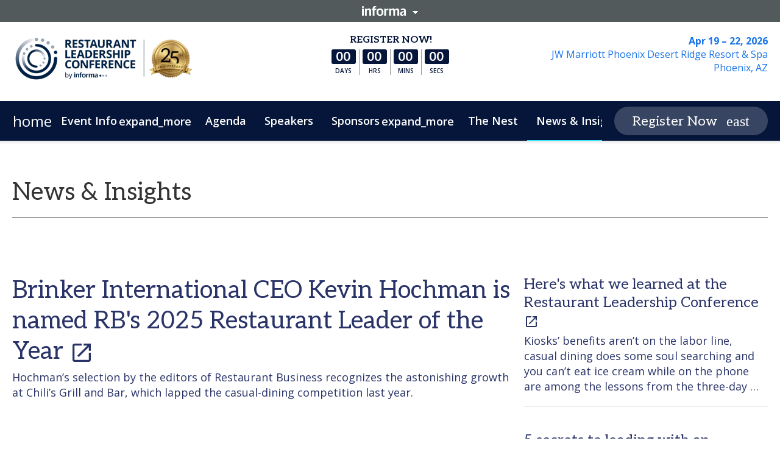

--- FILE ---
content_type: text/css; charset=UTF-8
request_url: https://informaconnect.com/static/css/ArticlesView.69a502ad.chunk.css
body_size: 120
content:
.Heading_wrapper__3sdRX{border-bottom:1px solid #333c40;font-family:Aleo,serif;font-size:24px;font-weight:400;line-height:52px;margin-bottom:16px;padding-bottom:5px}@media(min-width:48em){.Heading_wrapper__3sdRX{font-size:36px;margin-bottom:20px;padding-bottom:10px}}@media(min-width:64em){.Heading_wrapper__3sdRX{font-size:40px;margin-bottom:55px;padding-bottom:15px}}.ProductsBlogGrid_mediumCardsWrapper__2taCW{height:100%}.ProductsBlogGrid_smallCardsWrapper__2vbr8{margin-top:0}@media(min-width:48em){.ProductsBlogGrid_smallCardsWrapper__2vbr8{margin-top:20px}}.ProductsBlogGrid_largeCard__4Pv75,.ProductsBlogGrid_mediumCard__tD9Gq,.ProductsBlogGrid_smallCard__qar7p{height:100%;padding-bottom:20px}@media(min-width:64em){.ProductsBlogGrid_largeCard__4Pv75,.ProductsBlogGrid_mediumCard__tD9Gq,.ProductsBlogGrid_smallCard__qar7p{padding-bottom:24px}}@media(min-width:48em){.ProductsBlogGrid_largeCard__4Pv75,.ProductsBlogGrid_mediumCard__tD9Gq{padding-bottom:0}}@media(min-width:64em){.ProductsBlogGrid_smallCard__qar7p{padding-bottom:0}}.Topics_wrapper__w4BPi{align-items:start;display:flex;flex-wrap:wrap;gap:5px}.Topics_topic__R4aQh{align-items:center;border:1px solid #293368;border-radius:50px;display:flex;font-size:14px;font-weight:400;padding:0 14px}.Description_wrapper__yNPOq{font-size:16px;font-weight:400;line-height:20px}@media(min-width:64em){.Description_medium__i4oiO{font-size:18px;line-height:25px}.Description_large__DOroY{font-size:20px;line-height:30px}}.Title_heading__pwD10{font-family:Aleo,serif;font-size:18px;font-weight:400;line-height:20px}@media(min-width:64em){.Title_small__BGdb9{font-size:24px;line-height:30px}.Title_medium__DE1S-{font-size:28px;line-height:34px}.Title_large__rNMGB{font-size:40px;line-height:44px}}.Image_wrapper__pXWHr{aspect-ratio:1.66/1;width:100%}.Image_image__nwkY2{background:50% no-repeat;background-size:cover;border-radius:12px;height:100%;width:100%}@media(min-width:64em){.Image_featured__H\+wOL{border-radius:20px}}.Image_showOnMobileOnly__jiw\+7{display:block}@media(min-width:48em){.Image_showOnMobileOnly__jiw\+7{display:none}.ArticlesList_wrapper__ljI30{margin-top:20px}}.ArticlesList_card__gL2WS{height:100%;padding-bottom:4px}@media(max-width:63.99em){.ArticlesList_card__gL2WS{padding-bottom:20px}}.ArticlesList_loader__Pci8O{height:120px;position:relative}.ArticlesView_wrapper__sRKKf{background:#fff;padding:30px 0 60px}@media(min-width:64em){.ArticlesView_wrapper__sRKKf{padding:60px 0 120px}}
/*# sourceMappingURL=ArticlesView.69a502ad.chunk.css.map*/

--- FILE ---
content_type: text/css
request_url: https://userfiles.partneringone.informaconnect.com/content_area/asset/core/base.css
body_size: 5392
content:

/* ================ DEPRECATED ==================== */

[id*="-gradient"] > div,
[id*="-gradient"].hero-section [class^="OverlayWrapper"] {
  background: linear-gradient(135deg, var(--primary) 0%, var(--secondary) 50%, var(--accent) 100%);
}

[id*="-hdrwhite"] [class^="Heading__HeadingWrapper"] {
  color: #fff;
}

[id*="-nolinks"] [class^="Link__Wrapper"] {
  display: none;
}
/* ============================================================ */



:root {
  --primary: var(--site-color-scheme-primary-main);
  --secondary: var(--site-color-scheme-secondary-main);
  --accent: var(--site-color-scheme-accent-main);

  --arctic: #AAE6FF;
  --carbon: #283857;
  --cloud: #E9E9EC;
  --coral: #FF547C;
  --coraldk: #BF1B4F;
  --corallt: #FFB2C1;
  --lavender: #9423FC;
  --lavenderdk: #551491;
  --lavenderlt: #D8AFFF;
  --mint: #33D7C8;
  --mintdk: #00786E;
  --mintlt: #C9FCED;
  --saffron: #EEAF00;
  --saffrondk: #B05223;
  --saffronlt: #F5E669;
  --sky: #28B4FF;
  --slate: #3C4E69;
  --ultramarine: #003CB2;
}



/* ---- Global Tweaks ---- */

html {
  scroll-padding-top: 120px;
}

/* Header */
[class^="CountdownTimer__"] {
  justify-content: center;
}
[class^="CountdownTimer__Time-sc"] {
  height: 24px;
  padding: 3px 5px 0 5px;
}

/* Paragraphs / Text */
/*[class^="Paragraph__"] ol,
[class^="Paragraph__"] ul {
  padding-left: 30px;
}*/
[class^="Paragraph__"] ol li,
[class^="Paragraph__"] ul li {
  font-size: 18px;
  margin: .5em 0;
  line-height: 1.4;
}
[class^="Paragraph__"] p {
  line-height: 1.4;
}

/* Accordion Module */
@media only screen and (min-width: 1024px) {
  .accordion-page-section .col-md-9 {
    flex-basis: 100%;
    max-width: 100%;
  }
  .accordion-page-section p {
    font-size: 18px;
  }
}

/* Hero Module */
.hero-section > div {
  background-size: cover;
}
.hero-section [class^="ForegroundImageRightWrapper"] {
  background-position: center center;
}

/* Image Module */
.image-section [class^="CallToAction"] {
  margin-top: 30px !important;
}
@media only screen and (max-width: 767px) {
  .image-section .first-xs {
    margin-bottom: 30px;
  }
  .image-section .last-xs {
    margin-top: 10px;
  }
}

/* Image Gallery Module */
.image-gallery-section [class^="ImageGallery__ImageWrapper"] {
  text-align: center;
}

/* Speakers Module */
.promoted-speakers-section [data-testid="speaker-job"],
.promoted-speakers-section [data-testid="speaker-company"] {
  margin-top: 8px;
  min-height: unset;
}
.promoted-speakers-section [class^="indexstyle__CompanyLogo"] {
  height: 80px;
  margin-top: 20px;
}
.promoted-speakers-section [class^="indexstyle__CompanyLogo"] > img {
  max-height: 80px;
  max-width: 150px;
}

/* Testimonial Module */
.testimonial-section [class^="CallToAction"] {
  margin-top: 60px;
}



/* ----------------------------------- */
/* ---- Combinable Custom Classes ---- */


/* ==== Background Colors ================ */

[id*="-accent"] > div,
[id*="-accent"] [class^="Heading__HeadingWrapper"],
[id*="-accent"].hero-section [class^="OverlayWrapper"],
[id*="-accent"].testimonial-section [class^="ItemContainer"] {
  background: var(--accent);
}

[id*="-arctic"] > div,
[id*="-arctic"] [class^="Heading__HeadingWrapper"],
[id*="-arctic"].hero-section [class^="OverlayWrapper"],
[id*="-arctic"].testimonial-section [class^="ItemContainer"] {
  background: var(--arctic);
}

[id*="-black"] > div,
[id*="-black"] [class^="Heading__HeadingWrapper"],
[id*="-black"].hero-section [class^="OverlayWrapper"],
[id*="-black"].testimonial-section [class^="ItemContainer"] {
  background: #000;
  color: #fff;
}

[id*="-carbon"] > div,
[id*="-carbon"] [class^="Heading__HeadingWrapper"],
[id*="-carbon"].hero-section [class^="OverlayWrapper"],
[id*="-carbon"].testimonial-section [class^="ItemContainer"] {
  background: var(--carbon);
}

[id*="-cloud"] > div,
[id*="-cloud"] [class^="Heading__HeadingWrapper"],
[id*="-cloud"].hero-section [class^="OverlayWrapper"],
[id*="-cloud"].testimonial-section [class^="ItemContainer"] {
  background: var(--cloud);
}

[id*="-coral"] > div,
[id*="-coral"] [class^="Heading__HeadingWrapper"],
[id*="-coral"].hero-section [class^="OverlayWrapper"],
[id*="-coral"].testimonial-section [class^="ItemContainer"] {
  background: var(--coral);
}

[id*="-coraldk"] > div,
[id*="-coraldk"] [class^="Heading__HeadingWrapper"],
[id*="-coraldk"].hero-section [class^="OverlayWrapper"],
[id*="-coraldk"].testimonial-section [class^="ItemContainer"] {
  background: var(--coraldk);
}

[id*="-corallt"] > div,
[id*="-corallt"] [class^="Heading__HeadingWrapper"],
[id*="-corallt"].hero-section [class^="OverlayWrapper"],
[id*="-corallt"].testimonial-section [class^="ItemContainer"] {
  background: var(--corallt);
}

[id*="-grey"] > div,
[id*="-grey"] [class^="Heading__HeadingWrapper"],
[id*="-grey"].hero-section [class^="OverlayWrapper"],
[id*="-grey"].testimonial-section [class^="ItemContainer"] {
  background: rgb(242,242,242);
  color: #000;
}

[id*="-indigo"] > div,
[id*="-indigo"] [class^="Heading__HeadingWrapper"],
[id*="-indigo"].hero-section [class^="OverlayWrapper"],
[id*="-indigo"].testimonial-section [class^="ItemContainer"] {
  background: #002244;
  color: #fff;
}

[id*="-lavender"] > div,
[id*="-lavender"] [class^="Heading__HeadingWrapper"],
[id*="-lavender"].hero-section [class^="OverlayWrapper"],
[id*="-lavender"].testimonial-section [class^="ItemContainer"] {
  background: var(--lavender);
}

[id*="-lavenderdk"] > div,
[id*="-lavenderdk"] [class^="Heading__HeadingWrapper"],
[id*="-lavenderdk"].hero-section [class^="OverlayWrapper"],
[id*="-lavenderdk"].testimonial-section [class^="ItemContainer"] {
  background: var(--lavenderdk);
}

[id*="-lavenderlt"] > div,
[id*="-lavenderlt"] [class^="Heading__HeadingWrapper"],
[id*="-lavenderlt"].hero-section [class^="OverlayWrapper"],
[id*="-lavenderlt"].testimonial-section [class^="ItemContainer"] {
  background: var(--lavenderlt);
}

[id*="-light"] > div,
[id*="-light"] [class^="Heading__HeadingWrapper"],
[id*="-light"].hero-section [class^="OverlayWrapper"],
[id*="-light"].testimonial-section [class^="ItemContainer"] {
  background: #fff;
  color: #000;
}

[id*="-mint"] > div,
[id*="-mint"] [class^="Heading__HeadingWrapper"],
[id*="-mint"].hero-section [class^="OverlayWrapper"],
[id*="-mint"].testimonial-section [class^="ItemContainer"] {
  background: var(--mint);
}

[id*="-mintdk"] > div,
[id*="-mintdk"] [class^="Heading__HeadingWrapper"],
[id*="-mintdk"].hero-section [class^="OverlayWrapper"],
[id*="-mintdk"].testimonial-section [class^="ItemContainer"] {
  background: var(--mintdk);
}

[id*="-mintlt"] > div,
[id*="-mintlt"] [class^="Heading__HeadingWrapper"],
[id*="-mintlt"].hero-section [class^="OverlayWrapper"],
[id*="-mintlt"].testimonial-section [class^="ItemContainer"] {
  background: var(--mintlt);
}

[id*="-nobrand"].custom-page-section [class^="SVGEmbed__Wrapper"],
[id*="-nobrand"].statistic-section [class^="indexstyle__BackgroundImage"] {
  display: none;
}

[id*="-opacity25"].hero-section [class^="OverlayWrapper"] {
  opacity: .25;
}
[id*="-opacity50"].hero-section [class^="OverlayWrapper"] {
  opacity: .5;
}
[id*="-opacity75"].hero-section [class^="OverlayWrapper"] {
  opacity: .75;
}

[id*="-primary"] > div,
[id*="-primary"] [class^="Heading__HeadingWrapper"],
[id*="-primary"].hero-section [class^="OverlayWrapper"],
[id*="-primary"].testimonial-section [class^="ItemContainer"] {
  background: var(--primary);
}

[id*="-saffron"] > div,
[id*="-saffron"] [class^="Heading__HeadingWrapper"],
[id*="-saffron"].hero-section [class^="OverlayWrapper"],
[id*="-saffron"].testimonial-section [class^="ItemContainer"] {
  background: var(--saffron);
}

[id*="-saffrondk"] > div,
[id*="-saffrondk"] [class^="Heading__HeadingWrapper"],
[id*="-saffrondk"].hero-section [class^="OverlayWrapper"],
[id*="-saffrondk"].testimonial-section [class^="ItemContainer"] {
  background: var(--saffrondk);
}

[id*="-saffronlt"] > div,
[id*="-saffronlt"] [class^="Heading__HeadingWrapper"],
[id*="-saffronlt"].hero-section [class^="OverlayWrapper"],
[id*="-saffronlt"].testimonial-section [class^="ItemContainer"] {
  background: var(--saffronlt);
}

[id*="-secondary"] > div,
[id*="-secondary"] [class^="Heading__HeadingWrapper"],
[id*="-secondary"].hero-section [class^="OverlayWrapper"],
[id*="-secondary"].testimonial-section [class^="ItemContainer"] {
  background: var(--secondary);
}

[id*="-sky"] > div,
[id*="-sky"] [class^="Heading__HeadingWrapper"],
[id*="-sky"].hero-section [class^="OverlayWrapper"],
[id*="-sky"].testimonial-section [class^="ItemContainer"] {
  background: var(--sky);
}

[id*="-slate"] > div,
[id*="-slate"] [class^="Heading__HeadingWrapper"],
[id*="-slate"].hero-section [class^="OverlayWrapper"],
[id*="-slate"].testimonial-section [class^="ItemContainer"] {
  background: var(--slate);
}

[id*="-ultramarine"] > div,
[id*="-ultramarine"] [class^="Heading__HeadingWrapper"],
[id*="-ultramarine"].hero-section [class^="OverlayWrapper"],
[id*="-ultramarine"].testimonial-section [class^="ItemContainer"] {
  background: var(--ultramarine);
}

[id*="-accent"] [class^="SVGEmbed__Wrapper"],
[id*="-arctic"] [class^="SVGEmbed__Wrapper"],
[id*="-black"] [class^="SVGEmbed__Wrapper"],
[id*="-carbon"] [class^="SVGEmbed__Wrapper"],
[id*="-cloud"] [class^="SVGEmbed__Wrapper"],
[id*="-coral"] [class^="SVGEmbed__Wrapper"],
[id*="-grad"] [class^="SVGEmbed__Wrapper"],
[id*="-grey"] [class^="SVGEmbed__Wrapper"],
[id*="-lavender"] [class^="SVGEmbed__Wrapper"],
[id*="-light"] [class^="SVGEmbed__Wrapper"],
[id*="-mint"] [class^="SVGEmbed__Wrapper"],
[id*="-primary"] [class^="SVGEmbed__Wrapper"],
[id*="-saffron"] [class^="SVGEmbed__Wrapper"],
[id*="-secondary"] [class^="SVGEmbed__Wrapper"],
[id*="-sky"] [class^="SVGEmbed__Wrapper"],
[id*="-slate"] [class^="SVGEmbed__Wrapper"],
[id*="-ultramarine"] [class^="SVGEmbed__Wrapper"] {
  display: none;
}

/* ==== Background Gradients ================ */

[id*="-grad12d"] > div,
[id*="-grad12d"].hero-section [class^="OverlayWrapper"] {
  background: linear-gradient(135deg, var(--primary) 0%, var(--secondary) 100%);
}
[id*="-grad12h"] > div,
[id*="-grad12h"].hero-section [class^="OverlayWrapper"] {
  background: linear-gradient(90deg, var(--primary) 0%, var(--secondary) 100%);
}
[id*="-grad12v"] > div,
[id*="-grad12v"].hero-section [class^="OverlayWrapper"] {
  background: linear-gradient(180deg, var(--primary) 0%, var(--secondary) 100%);
}
[id*="-grad13d"] > div,
[id*="-grad13d"].hero-section [class^="OverlayWrapper"] {
  background: linear-gradient(135deg, var(--primary) 0%, var(--accent) 100%);
}
[id*="-grad13h"] > div,
[id*="-grad13h"].hero-section [class^="OverlayWrapper"] {
  background: linear-gradient(90deg, var(--primary) 0%, var(--accent) 100%);
}
[id*="-grad13v"] > div,
[id*="-grad13v"].hero-section [class^="OverlayWrapper"] {
  background: linear-gradient(180deg, var(--primary) 0%, var(--accent) 100%);
}

[id*="-grad123d"] > div,
[id*="-grad123d"].hero-section [class^="OverlayWrapper"] {
  background: linear-gradient(135deg, var(--primary) 0%, var(--secondary) 50%, var(--accent) 100%);
}
[id*="-grad123h"] > div,
[id*="-grad123h"].hero-section [class^="OverlayWrapper"] {
  background: linear-gradient(90deg, var(--primary) 0%, var(--secondary) 50%, var(--accent) 100%);
}
[id*="-grad123v"] > div,
[id*="-grad123v"].hero-section [class^="OverlayWrapper"] {
  background: linear-gradient(180deg, var(--primary) 0%, var(--secondary) 50%, var(--accent) 100%);
}
[id*="-grad132d"] > div,
[id*="-grad132d"].hero-section [class^="OverlayWrapper"] {
  background: linear-gradient(135deg, var(--primary) 0%, var(--accent) 50%, var(--secondary) 100%);
}
[id*="-grad132h"] > div,
[id*="-grad132h"].hero-section [class^="OverlayWrapper"] {
  background: linear-gradient(90deg, var(--primary) 0%, var(--accent) 50%, var(--secondary) 100%);
}
[id*="-grad132v"] > div,
[id*="-grad132v"].hero-section [class^="OverlayWrapper"] {
  background: linear-gradient(180deg, var(--primary) 0%, var(--accent) 50%, var(--secondary) 100%);
}

[id*="-grad21d"] > div,
[id*="-grad21d"].hero-section [class^="OverlayWrapper"] {
  background: linear-gradient(135deg, var(--secondary) 0%, var(--primary) 100%);
}
[id*="-grad21h"] > div,
[id*="-grad21h"].hero-section [class^="OverlayWrapper"] {
  background: linear-gradient(90deg, var(--secondary) 0%, var(--primary) 100%);
}
[id*="-grad21v"] > div,
[id*="-grad21v"].hero-section [class^="OverlayWrapper"] {
  background: linear-gradient(180deg, var(--secondary) 0%, var(--primary) 100%);
}
[id*="-grad23d"] > div,
[id*="-grad23d"].hero-section [class^="OverlayWrapper"] {
  background: linear-gradient(135deg, var(--secondary) 0%, var(--accent) 100%);
}
[id*="-grad23h"] > div,
[id*="-grad23h"].hero-section [class^="OverlayWrapper"] {
  background: linear-gradient(90deg, var(--secondary) 0%, var(--accent) 100%);
}
[id*="-grad23v"] > div,
[id*="-grad23v"].hero-section [class^="OverlayWrapper"] {
  background: linear-gradient(180deg, var(--secondary) 0%, var(--accent) 100%);
}

[id*="-grad213d"] > div,
[id*="-grad213d"].hero-section [class^="OverlayWrapper"] {
  background: linear-gradient(135deg, var(--secondary) 0%, var(--primary) 50%, var(--accent) 100%);
}
[id*="-grad213h"] > div,
[id*="-grad213h"].hero-section [class^="OverlayWrapper"] {
  background: linear-gradient(90deg, var(--secondary) 0%, var(--primary) 50%, var(--accent) 100%);
}
[id*="-grad213v"] > div,
[id*="-grad213v"].hero-section [class^="OverlayWrapper"] {
  background: linear-gradient(180deg, var(--secondary) 0%, var(--primary) 50%, var(--accent) 100%);
}
[id*="-grad231d"] > div,
[id*="-grad231d"].hero-section [class^="OverlayWrapper"] {
  background: linear-gradient(135deg, var(--secondary) 0%, var(--accent) 50%, var(--primary) 100%);
}
[id*="-grad231h"] > div,
[id*="-grad231h"].hero-section [class^="OverlayWrapper"] {
  background: linear-gradient(90deg, var(--secondary) 0%, var(--accent) 50%, var(--primary) 100%);
}
[id*="-grad231v"] > div,
[id*="-grad231v"].hero-section [class^="OverlayWrapper"] {
  background: linear-gradient(180deg, var(--secondary) 0%, var(--accent) 50%, var(--primary) 100%);
}

[id*="-grad31d"] > div,
[id*="-grad31d"].hero-section [class^="OverlayWrapper"] {
  background: linear-gradient(135deg, var(--accent) 0%, var(--primary) 100%);
}
[id*="-grad31h"] > div,
[id*="-grad31h"].hero-section [class^="OverlayWrapper"] {
  background: linear-gradient(90deg, var(--accent) 0%, var(--primary) 100%);
}
[id*="-grad31v"] > div,
[id*="-grad31v"].hero-section [class^="OverlayWrapper"] {
  background: linear-gradient(180deg, var(--accent) 0%, var(--primary) 100%);
}
[id*="-grad32d"] > div,
[id*="-grad32d"].hero-section [class^="OverlayWrapper"] {
  background: linear-gradient(135deg, var(--accent) 0%, var(--secondary) 100%);
}
[id*="-grad32h"] > div,
[id*="-grad32h"].hero-section [class^="OverlayWrapper"] {
  background: linear-gradient(90deg, var(--accent) 0%, var(--secondary) 100%);
}
[id*="-grad32v"] > div,
[id*="-grad32v"].hero-section [class^="OverlayWrapper"] {
  background: linear-gradient(180deg, var(--accent) 0%, var(--secondary) 100%);
}

[id*="-grad312d"] > div,
[id*="-grad312d"].hero-section [class^="OverlayWrapper"] {
  background: linear-gradient(135deg, var(--accent) 0%, var(--primary) 50%, var(--secondary) 100%);
}
[id*="-grad312h"] > div,
[id*="-grad312h"].hero-section [class^="OverlayWrapper"] {
  background: linear-gradient(90deg, var(--accent) 0%, var(--primary) 50%, var(--secondary) 100%);
}
[id*="-grad312v"] > div,
[id*="-grad312v"].hero-section [class^="OverlayWrapper"] {
  background: linear-gradient(180deg, var(--accent) 0%, var(--primary) 50%, var(--secondary) 100%);
}
[id*="-grad321d"] > div,
[id*="-grad321d"].hero-section [class^="OverlayWrapper"] {
  background: linear-gradient(135deg, var(--accent) 0%, var(--secondary) 50%, var(--primary) 100%);
}
[id*="-grad321h"] > div,
[id*="-grad321h"].hero-section [class^="OverlayWrapper"] {
  background: linear-gradient(90deg, var(--accent) 0%, var(--secondary) 50%, var(--primary) 100%);
}
[id*="-grad321v"] > div,
[id*="-grad321v"].hero-section [class^="OverlayWrapper"] {
  background: linear-gradient(180deg, var(--accent) 0%, var(--secondary) 50%, var(--primary) 100%);
}


/* ==== CTA Buttons ================ */

[id*="-backcta"].hero-section .c-cta--hollow:before,
[id*="-backctas"].cta-button-group-section .c-cta--accent:before {
  content: "west";
  display: inline-block;
  font-family: Material Icons;
  font-size: 24px;
  margin-right: 15px;
  position: relative;
  top: -1px;
  transition: transform .4s;
  vertical-align: middle;
}
[id*="-backcta"].hero-section .c-cta--hollow:hover:before,
[id*="-backctas"].cta-button-group-section .c-cta--accent:hover:before {
  transform: translateX(-10px);
}
[id*="-backcta"].hero-section .c-cta--hollow:after,
[id*="-backctas"].cta-button-group-section .c-cta--accent:after {
  display: none;
}

[id*="-blockcta"] [class^="CardBody__Wrapper"] [class^="Link__Wrapper"] a:after {
  content: "east";
  display: inline-block;
  font-family: Material Icons !important;
  font-size: 24px;
  margin-left: 15px;
  position: relative;
  top: -1px;
  text-transform: lowercase !important;
  transition: transform .4s;
  vertical-align: middle;
}
[id*="-blockcta"] [class^="CardBody__Wrapper"] [class^="Link__Wrapper"] a {
  background-color: var(--accent);
  border: none;
  border-radius: 48px;
  box-shadow: 0 1px 3px 0 #0003;
  color: rgba(0, 0, 0, 0.8);
  font-family: Aleo, serif;
  font-size: 18px;
  font-weight: 400;
  line-height: 1;
  padding: 12px 30px 10px 30px;
  transition: all .2s linear;
}
[id*="-blockcta"] [class^="CardBody__Wrapper"] [class^="Link__Wrapper"] a:hover:after {
  transform: translateX(10px);
}
[id*="-blockcta"] [class^="CardBody__Wrapper"] [class^="Link__Wrapper"] a:hover {
  box-shadow: none;
  filter: brightness(85%);
}

[id*="-bothprimary"].hero-section .c-cta--hollow {
  background-color: var(--accent);
  color: rgba(0,0,0,.8);
}

[id*="-bothsecondary"].hero-section .c-cta--accent {
  background-color: #fff3;
  color: #fff;
}
[id*="-bothsecondary"].hero-section .c-cta--accent:hover {
  background-color: #fff;
  color: #000c;
}

[id*="-ctanotop"] [class^="CallToAction__StyledCallToActionWrapper"] {
  margin-top: 0;
}

[id*="-ctablockcenter"].custom-page-section [class^="Link__Wrapper"] {
  text-align: center;
}

[id*="-ctaleft"] [class^="CallToAction"],
[id*="-ctaleft"] [class^="CTAButtonGroupListWrapper"],
[id*="-ctaleft"] [class^="Link__Wrapper"],
[id*="-leftcta"] [class^="CallToAction"],
[id*="-leftcta"] [class^="CTAButtonGroupListWrapper"] {
  text-align: left !important;
}

[id*="-ctaright"] [class^="CallToAction"],
[id*="-ctaright"] [class^="CTAButtonGroupListWrapper"],
[id*="-ctaright"] [class^="Link__Wrapper"],
[id*="-rightcta"] [class^="CallToAction"],
[id*="-rightcta"] [class^="CTAButtonGroupListWrapper"]{
  text-align: right !important;
}


/* ==== Images & Accents ================ */

[id*="-img40"].custom-page-section .embed-responsive-16by10:before {
  padding-top: 40px;
}
[id*="-img60"].custom-page-section .embed-responsive-16by10:before {
  padding-top: 60px;
}
[id*="-img80"].custom-page-section .embed-responsive-16by10:before {
  padding-top: 80px;
}
[id*="-img100"].custom-page-section .embed-responsive-16by10:before,
[id*="-img100"].image-gallery-section .embed-responsive-1by1::before {
  padding-top: 100px;
}
[id*="-img120"].custom-page-section .embed-responsive-16by10:before,
[id*="-img120"].image-gallery-section .embed-responsive-1by1::before {
  padding-top: 120px;
}
[id*="-img150"].custom-page-section .embed-responsive-16by10:before {
  padding-top: 150px;
}
[id*="-img200"].custom-page-section .embed-responsive-16by10:before {
  padding-top: 200px;
}
[id*="-img225"].custom-page-section .embed-responsive-16by10:before {
  padding-top: 225px;
}
[id*="-img250"].custom-page-section .embed-responsive-16by10:before {
  padding-top: 250px;
}
[id*="-img300"].custom-page-section .embed-responsive-16by10:before {
  padding-top: 300px;
}
[id*="-img350"].custom-page-section .embed-responsive-16by10:before {
  padding-top: 350px;
}
[id*="-img400"].custom-page-section .embed-responsive-16by10:before {
  padding-top: 400px;
}
[id*="-imgsquare"].custom-page-section .embed-responsive-16by10:before {
  padding-top: 100%;
}

[id*="-imgframe"].image-section [class^="ImageTag__StyledImageTagWrapper"] {
  margin: 0 auto;
}
[id*="-imgframe"].image-section [class^="ImageTag__StyledImageTagWrapper"] img {
  border: 3px solid var(--secondary);
}

[id*="-imgpad10"].custom-page-section img {
  height: 80%;
  width: 80%;
}
[id*="-imgpad10"].custom-page-section [class^="ImageTag"] {
  align-content: center;
}
[id*="-imgpadtop"].custom-page-section [class^="Image__Wrapper"] {
  padding-top: 20px;
}

[id*="-imground"] [class^="ImageTag__StyledImageTagWrapper"] img {
  border-radius: 50%;
}

[id*="-imgtop"].hero-section .container {
  padding-top: 120px;
  position: relative;
}
[id*="-imgtop"].hero-section [class^="ImageDisplayContent__ImageTagWrapper"] {
  height: 100px;
  left: 20px;
  right: unset;  
}

[id*="-nogradient"].hero-section [class^="OverlayWrapper"],
[id*="-nogradient"].hero-section [class^="BackgroundVideo__BackgroundVideoOverlay"] {
  display: none;
}

[id*="-noline"] [class^="Underline-sc"] {
  margin: 15px 0;
  opacity: 0;
}
[id*="-noline"] [class^="styles__Line"],
[id*="-noline"].file-download-section hr {
  display: none;
}

[id*="-noround"].custom-page-section [class^="Image__Wrapper"],
[id*="-noround"].image-gallery-section [class^="ImageTag__ImageTagWrapper"],
[id*="-noround"].image-section img,
[id*="-noround"].video-section [class^="indexstyle__Wrapper"] > div {
  border-radius: 0;
}

[id*="-vcenter"].hero-section [class^="ImageDisplayContent"] {
  align-items: center;
}
[id*="-vcenter"].image-section .container > .row > div {
  align-content: center;
}



/* ==== Layouts ================ */

[id*="-collapse"].custom-page-section [class^="Text__Wrapper"] {
  min-height: unset !important;
}

[id*="-halfbottom"] > div {
  padding-bottom: 30px !important;
}
[id*="-halfpad"] > div {
  padding-bottom: 30px !important;
  padding-top: 30px !important;
}
[id*="-halftop"] > div {
  padding-top: 30px !important;
}

[id*="-noblocktitle"] [class^="Title__Wrapper"] {
  display: none;
}

[id*="-nobottom"] > div {
  padding-bottom: 4px !important;
}

[id*="-nogap"] [class^="Underline-sc"] {
  display: none;
}
[id*="-nogap"] [class^="CTAButtonGroupHeaderWrapper"] {
  margin-bottom: 0;
}

[id*="-nopad"] > div {
  padding-bottom: 4px !important;
  padding-top: 0 !important;
}

[id*="-nominheight"].custom-page-section [class^="Text__Wrapper"],
[id*="-nominheight"].hero-section > div > [class^="Column-sc"] {
  min-height: unset !important;
}

[id*="-notitle"] [class^="Heading__StyledHeadingWrapper"],
[id*="-notitle"].file-download-section [class^="styles__Title"] {
  display: none;
}

[id*="-notop"] > div {
  padding-top: 0;
}

[id*="-ratio16x9"].hero-section > div {
  min-height: 56.25vw;
}
[id*="-ratio2x1"].hero-section > div {
  min-height: 50vw;
}
[id*="-ratio5x2"].hero-section > div {
  min-height: 40vw;
}

[id*="-regbottom"] > div {
  padding-bottom: 60px !important;
}
[id*="-regpad"] > div {
  padding-bottom: 60px !important;
  padding-top: 60px !important;
}
[id*="-regtop"] > div {
  padding-top: 60px !important;
}

[id*="-xtrabottom"] > div {
  padding-bottom: 120px !important;
}
[id*="-xtrapad"] > div {
  padding-bottom: 120px !important;
  padding-top: 120px !important;
}
[id*="-xtratop"] > div {
  padding-top: 120px !important;
}


/* ==== Text: Alignment & Weight ================ */

[id*="-center"] [class^="Heading__HeadingWrapper"],
[id*="-center"] [class^="HeroModuleText"],
[id*="-center"] [class^="Link__Wrapper"],
[id*="-center"] [class^="indexstyle__Body"],
[id*="-center"] [class^="indexstyle__Row"],
[id*="-center"] [class^="indexstyle__Text"],
[id*="-center"] [class^="indexstyle__VideoTitle"],
[id*="-center"].sponsor-category-section .row {
  justify-content: center;
  text-align: center;
}
[id*="-center"].promoted-speakers-section .col-sm-9 {
  flex-basis: 100% !important;
  max-width: 100% !important;
}

[id*="-blocktitleleft"] [class^="Title__Wrapper"],
[id*="-bodyleft"] [class^="Text__Wrapper"],
[id*="-introleft"] [class^="Paragraph__StyledParagraphWrapper"],
[id*="-textleft"] [class^="HeroModuleContent"],
[id*="-textleft"] [class^="Paragraph__StyledParagraphWrapper"],
[id*="-textleft"] [class^="Text__Wrapper"],
[id*="-titleleft"] [class^="Heading__HeadingWrapper"] {
  text-align: left !important;
}
[id*="-textleft"].hero-carousel-section [class^="BodyWrapper"] {
  justify-content: left;
}

[id*="-blocktitlecenter"] [class^="Title__Wrapper"],
[id*="-blocktitlecenter"] [class^="SectionPercent"],
[id*="-bodycenter"] [class^="Text__Wrapper"],
[id*="-bodycenter"] [class^="SectionDescription"],
[id*="-introcenter"] [class^="Paragraph__StyledParagraphWrapper"],
[id*="-textcenter"] [class^="Paragraph__StyledParagraphWrapper"],
[id*="-textcenter"] [class^="Paragraph__ParagraphWrapper"],
[id*="-textcenter"] [class^="Text__Wrapper"],
[id*="-titlecenter"] [class^="Heading__HeadingWrapper"] {
  text-align: center !important;
}

[id*="-blocktitleright"] [class^="Title__Wrapper"],
[id*="-bodyright"] [class^="Text__Wrapper"],
[id*="-introright"] [class^="Paragraph__StyledParagraphWrapper"],
[id*="-textright"] [class^="Paragraph__StyledParagraphWrapper"],
[id*="-textright"] [class^="Text__Wrapper"],
[id*="-titleright"] [class^="Heading__HeadingWrapper"] {
  text-align: right !important;
}

[id*="-boldtitle"] [class^="Heading__HeadingWrapper"],
[id*="-boldblocktitle"] [class^="Title__Wrapper"],
[id*="-boldsubtitle"] [class^="SubTitle__Wrapper"] {
  font-weight: 700 !important;
}


/* ==== Text: Colors ================ */

[id*="-accblocktitle"] [class^="Title__Wrapper"],
[id*="-acchdrs"] [class^="Paragraph__"] h2,
[id*="-acchdrs"] [class^="Paragraph__"] h3,
[id*="-acchdrs"] [class^="Paragraph__"] h4,
[id*="-acchdrs"] [class^="Paragraph__"] h5,
[id*="-acchdrs"] [class^="Paragraph__"] h6,
[id*="-accsubtitle"] [class^="HeroModuleSubTitle"],
[id*="-accsubtitle"] [class^="Styles__StyledAccessibleAccordionItemButton"],
[id*="-accsubtitle"] [class^="indexstyle__VideoTitle"],
[id*="-acctext"] [class^="Paragraph__"],
[id*="-acctitle"] [class^="Title-sc"],
[id*="-acctitle"] [class^="Heading__HeadingWrapper"],
[id*="-accvidtitle"] [class^="indexstyle__VideoTitle"] {
  color: var(--accent) !important;
}

[id*="-indblocktitle"] [class^="Title__Wrapper"],
[id*="-indhdrs"] [class^="Paragraph__"] h2,
[id*="-indhdrs"] [class^="Paragraph__"] h3,
[id*="-indhdrs"] [class^="Paragraph__"] h4,
[id*="-indhdrs"] [class^="Paragraph__"] h5,
[id*="-indhdrs"] [class^="Paragraph__"] h6,
[id*="-indsubtitle"] [class^="HeroModuleSubTitle"],
[id*="-indsubtitle"] [class^="Styles__StyledAccessibleAccordionItemButton"],
[id*="-indsubtitle"] [class^="indexstyle__VideoTitle"],
[id*="-indtext"] [class^="Paragraph__"],
[id*="-indtitle"] [class^="HeroModuleTitle"],
[id*="-indtitle"] [class^="Title-sc"],
[id*="-indtitle"] [class^="Heading__HeadingWrapper"],
[id*="-indvidtitle"] [class^="indexstyle__VideoTitle"] {
  color: #002244 !important;
}

[id*="-darktext"] [class^="HeroModuleContent"],
[id*="-darktext"] [class^="HeroModuleContent"] .c-cta--hollow {
  color: #000;
}

[id*="-priblocktitle"] [class^="Title__Wrapper"],
[id*="-prihdrs"] [class^="Paragraph__"] h2,
[id*="-prihdrs"] [class^="Paragraph__"] h3,
[id*="-prihdrs"] [class^="Paragraph__"] h4,
[id*="-prihdrs"] [class^="Paragraph__"] h5,
[id*="-prihdrs"] [class^="Paragraph__"] h6,
[id*="-prisubtitle"] [class^="HeroModuleSubTitle"],
[id*="-prisubtitle"] [class^="Styles__StyledAccessibleAccordionItemButton"],
[id*="-prisubtitle"] [class^="indexstyle__VideoTitle"],
[id*="-pritext"] [class^="Paragraph__"],
[id*="-prititle"] [class^="HeroModuleTitle"],
[id*="-prititle"] [class^="Title-sc"],
[id*="-prititle"] [class^="Heading__HeadingWrapper"],
[id*="-prividtitle"] [class^="indexstyle__VideoTitle"] {
  color: var(--primary) !important;
}

[id*="-secblocktitle"] [class^="Title__Wrapper"],
[id*="-sechdrs"] [class^="Paragraph__"] h2,
[id*="-sechdrs"] [class^="Paragraph__"] h3,
[id*="-sechdrs"] [class^="Paragraph__"] h4,
[id*="-sechdrs"] [class^="Paragraph__"] h5,
[id*="-sechdrs"] [class^="Paragraph__"] h6,
[id*="-secsubtitle"] [class^="HeroModuleSubTitle"],
[id*="-secsubtitle"] [class^="Styles__StyledAccessibleAccordionItemButton"],
[id*="-secsubtitle"] [class^="indexstyle__VideoTitle"],
[id*="-sectext"] [class^="Paragraph__"],
[id*="-sectitle"] [class^="HeroModuleTitle"],
[id*="-sectitle"] [class^="Title-sc"],
[id*="-sectitle"] [class^="Heading__HeadingWrapper"],
[id*="-secvidtitle"] [class^="indexstyle__VideoTitle"] {
  color: var(--secondary) !important;
}

[id*="-whtblocktitle"] [class^="Title__Wrapper"],
[id*="-whthdrs"] [class^="Paragraph__"] h2,
[id*="-whthdrs"] [class^="Paragraph__"] h3,
[id*="-whthdrs"] [class^="Paragraph__"] h4,
[id*="-whthdrs"] [class^="Paragraph__"] h5,
[id*="-whthdrs"] [class^="Paragraph__"] h6,
[id*="-whtsubtitle"] [class^="HeroModuleSubTitle"],
[id*="-whtsubtitle"] [class^="Styles__StyledAccessibleAccordionItemButton"],
[id*="-whtsubtitle"] [class^="indexstyle__VideoTitle"],
[id*="-whttext"] [class^="Paragraph__"],
[id*="-whttitle"] [class^="Title-sc"],
[id*="-whttitle"] [class^="Heading__HeadingWrapper"],
[id*="-whtvidtitle"] [class^="indexstyle__VideoTitle"] {
  color: #ffffff !important;
}

[id*="-noshadow"].hero-section [class^="BodyWrapper"] *,
[id*="-noshadow"].hero-carousel-section [class^="BodyWrapper"] * {
  text-shadow: none !important;
}






[id*="-articlehdr"].file-download-section > div {
  background: #fff;
  padding-bottom: 0;
}
[id*="-articlehdr"].file-download-section [class^="styles__Title"] {
  min-height: unset;
  padding-left: 0;
}
[id*="-articlehdr"].file-download-section [class^="IconBadge__IconBadgeWrapper"] {
  display: none;
}
[id*="-articlehdr"].file-download-section [class^="Heading__HeadingWrapper"] {
  font-size: 20px;
  font-weight: 400;
  line-height: 28px
}
[id*="-articlehdr"].file-download-section hr[class^="styles__Hr"] {
  background-color: var(--secondary);
}

[id*="-bubbles"].sponsor-category-section [class^="BackgroundImage__WrapperImageBg"],
[id*="-bubbles"].sponsor-category-section [class^="ImageTag__StyledImageTagWrapper"] {
  background-color: #fff;
  border-radius: 8px;
  padding: 10px 20px;
}

[id*="-feature"].sponsor-category-section .col-xs-4 {
  flex-basis: 50%;
  max-width: 50%;
}
[id*="-feature"].sponsor-category-section [class^="BackgroundImage__WrapperImageBg"] {
  height: 120px;
}
[id*="-feature"].sponsor-category-section .container > div:last-of-type > div {
  padding: 0;
}

[id*="-full"] .col-sm-8.col-sm-offset-2,
[id*="-full"] .col-sm-6.col-sm-offset-3 {
  flex-basis: 100%;
  margin: 0;
  max-width: 100%;
}

[id*="-iconify"].custom-page-section [class^="Title__Wrapper"] {
  background: #fff;
  border-radius: 50px;
  color: var(--secondary);
  font-size: 48px;
  line-height: 100px !important;
  margin-left: auto; margin-right: auto;
  width: 100px;
}

[id*="-novenue"].venue-section h1 {
  display: none;
}

[id*="-shadow"].custom-page-section [class^="Card__Wrapper"] {
  box-shadow: 0px 10px 20px rgba(0, 0, 0, 0.16);
}

[id*="-titleblack"] [class^="Heading__HeadingWrapper"] {
  color: #000;
}



/* ==================================================================================== */
/* ==== MODULE SPECIFC ================================================================ */

/* ---- CTA Button Group ---- */
[id*="-ctaonly"].cta-button-group-section > div {
  padding: 5px 0;
}
[id*="-ctaonly"].cta-button-group-section .container > div:first-of-type {
  display: none;
}
[id*="-ctaonly"].cta-button-group-section [class^="CTAButtonTopBottomBlock"] {
  height: 0px !important;
}
[id*="-jumpnav"].cta-button-group-section [class^="CTAButtonCell"] {
  margin: 0;
}
[id*="-jumpnav"].cta-button-group-section [class^="CTAButtonCell"] a.c-cta {
  padding-left: 20px;
  padding-right: 20px;
}
[id*="-jumpnav"].cta-button-group-section .c-cta:after {
  content: "unfold_more";
  display: none;
  margin: 0 -5px 0 5px !important;
}
[id*="-jumpnav"].cta-button-group-section .c-cta:hover:after {
  transform: none;
}

/* ---- Hero ---- */
[id*="-lockratio41"].hero-section > div {
  min-height: 25vw;
}

/* ---- HTML Block ---- */
[id*="-clean"].html-block-section [class^="styles__HeadingSection"],
[id^="contact"].html-block-section [class^="styles__HeadingSection"] {
  background-color: transparent;
  color: #000;
  margin-bottom: 0;
  padding-bottom: 30px;
  text-align: center;
}
[id*="-clean"].html-block-section [class^="styles__ContentWrapper"],
[id^="contact"].html-block-section [class^="styles__ContentWrapper"] {
  padding-top: 0;
}

/* ---- IFrame ---- */
[id*="-clean"].iframe-section [class^="IframeModule__IframeHeadingSection"] {
  background-color: transparent;
  color: #000;
  margin-bottom: 0;
  padding-bottom: 30px;
}
[id*="-clean"].iframe-section [data-testid="informa-paragraph"] {
  font-size: 20px;
  margin: -30px auto -10px auto;
}

/* ---- Image Gallery ---- */
[id*="-fitimg"].image-gallery-section > div {
  padding: 60px 0;
}
[id*="-fitimg"].image-gallery-section [class^="ImageGallery__ImageWrapper"] img {
  object-fit: contain;
}
[id*="-height240"].image-gallery-section .embed-responsive-4by1:before {
  padding-top: 240px;
}
[id*="-pagewidth"].image-gallery-section [class^="ImageGalleryResponsive__Wrapper"] {
  margin: 0 auto;
  max-width: 1400px;
}

/* ---- Speakers ---- */
[id*="-allaccent"].promoted-speakers-section [class^="indexstyle__Body"] {
  background: var(--accent);
}
[id*="-allprimary"].promoted-speakers-section [class^="indexstyle__Body"] {
  background: var(--primary);
}
[id*="-allsecondary"].promoted-speakers-section [class^="indexstyle__Body"] {
  background: var(--secondary);
}
[id*="-bubbles"].promoted-speakers-section [class^="indexstyle__CompanyLogo"] {
  background-color: #fff;
  border-radius: 8px;
  height: 100px;
  padding: 10px 20px;
}




@media only screen and (min-width: 768px) {
  [id*="-imgmax"].custom-page-section .embed-responsive-16by10:before {
    padding-top: 100%;
  }

  [id*="-jumpnav"].cta-button-group-section {
    position: sticky;
    top: 55px;
    z-index: 999;
  }
  
  [id*="-swapcta"].hero-section [class^="CallToActionContainer"] .c-cta--hollow {
    float: left;
    margin-right: 15px;
  }

  [id*="-wide"].hero-section [class^="HeroModuleContent"] {
    flex-basis: 100%;
    margin-left: 0;
    max-width: 100%;
  }
  [id*="-wide"].hero-section [class^="ShortTextWrapper"],
  [id*="-wide"].hero-section [data-testid^="hero-module-short-text-wrapper"] {
    max-width: 75%;
  }
}

@media only screen and (min-width: 1024px) {
  [id*="-bubbles"].sponsor-category-section [class^="BackgroundImage__WrapperImageBg"],
  [id*="-bubbles"].sponsor-category-section [class^="ImageTag__StyledImageTagWrapper"] {
    width: 200px;
  }
  
  [id*="-embed"].iframe-section [class^="Heading__HeadingWrapper"],
  .iframe-section [data-testid="informa-paragraph"] h2 {
    font-size: 40px;
    font-weight: 700;
    letter-spacing: -.01em;
    line-height: 1.2;
  }

  [id*="-nominheight"].hero-section > div > [class^="Column-sc"] {
    padding: 60px 0;
  }

  [id*="-vid33"].video-section .col-md-7 {
    flex-basis: 33%;
    max-width: 33%;
  }
  [id*="-vid33"].video-section .col-md-5 {
    flex-basis: 67%;
    max-width: 67%;
  }
  [id*="-vid40"].video-section .col-md-7 {
    flex-basis: 40%;
    max-width: 40%;
  }
  [id*="-vid40"].video-section .col-md-5 {
    flex-basis: 60%;
    max-width: 60%;
  }
  [id*="-vid50"].video-section .col-md-7 {
    flex-basis: 50%;
    max-width: 50%;
  }
  [id*="-vid50"].video-section .col-md-5 {
    flex-basis: 50%;
    max-width: 50%;
  }
}

@media only screen and (min-width: 1200px) {
  [id*="-jumpnav"].cta-button-group-section {
    top: 65px;
  }
}

@media only screen and (min-width: 1280px) {
  [id*="-embed"].iframe-section {
    box-shadow: 0px 10px 20px rgba(0, 0, 0, 0.16);
    outline: 1px solid var(--secondary);
    position: absolute;
    right: calc(40% - 500px);
    top: 120px;
    width: 522px;
    z-index: 999;
  }
  [id*="-embed"].iframe-section [class^="Heading__HeadingWrapper"],
  .iframe-section [data-testid="informa-paragraph"] h2 {
    font-size: 28px;
  }
  [id*="-embed"].iframe-section [class^="IframeModule__Wrapper"] {
    padding-bottom: 30px;
  }
  [id*="-embed"].iframe-section [class^="IframeModule__IframeHeadingSection"] {
    padding: 25px 0 35px 0;
  }
}


--- FILE ---
content_type: text/css
request_url: https://userfiles.partneringone.informaconnect.com/content_area/asset/core/food.css
body_size: 842
content:


:root {
  --grey: #323232;
  --drkgrey: #151919;
}



/* ---------------- Global Foodservice Brand Tweaks ---------------- */

/* Headings */
h1, h2, h3, h4, h5, h6 {
  line-height: 1.25 !important;
}
[class^="Heading__StyledHeadingWrapper"] {
  margin-bottom: 30px;
}
[class^="Paragraph"] h2 {
  font-size: 40px;
}

/* Paragraphs */
[class^="Paragraph__ParagraphWrapper"] ol li,
[class^="Paragraph__ParagraphWrapper"] ul li {
  margin: .5em 0 .5em 1em;
}

/* Footer */
.footer-upper, .footer-lower {
  background: var(--grey) !important;
}
.footer-upper-contacts__social-list {
  display: grid;
  grid-gap: 0 10px;
  grid-template-columns: repeat(8, min-content);
}
.footer-upper-contacts__social-link,
.footer-upper-contacts__social-icon {
  border-radius: 50%;
  color: var(--grey) !important;
  height: 60px;
  line-height: 60px;
  overflow: hidden;
  width: 60px;
}
.footer-upper-contacts__social-icon:before {
  font-size: 40px !important;
  right: 0 !important;
  bottom: 0 !important;
}

/* Module-Specific */
.iframe-section [class^="IframeModule__IframeHeadingSection"] {
  background-color: transparent;
  color: #000;
  margin-bottom: 0;
}
.iframe-section .row {
  justify-content: center;
  text-align: center;
}

.related-event-section > div {
  background: var(--site-color-scheme-accent-main);
}
.related-event-section [class^="Title-sc"] {
  font-weight: 400;
}



@media only screen and (min-width: 1024px) {
  .related-event-section [class^="Title-sc"] {
    font-size: 40px;
  }
}

@media only screen and (min-width: 1280px) {
}


/* ---- Combinable Custom Classes ---- */

[id*="-carousel"] .slick-slide {
  height: calc(100vw / 2.75);
  min-height: calc(100vw / 2.75) !important;
}
[id*="-carousel"] [class^="SlideWrapper"] {
  min-height: calc(100vw / 2.75) !important;
}
[id*="-carousel"] .container {
  align-content: end;
  height: 100%;
}
@media only screen and (max-width: 767px) {
  [id*="-carousel"] [class^="CallToActionContainer"] {
    display: none;
  }
  
  [id*="-ctabelow"].hero-carousel-section {
    background: #000;
  }
  [id*="-ctabelow"].hero-carousel-section .slick-list {
    margin-bottom: 55px;
    overflow: visible;
  }
  [id*="-ctabelow"].hero-carousel-section .container {
    bottom: -50px;
    height: auto;
    position: absolute;
  }
  [id*="-ctabelow"].hero-carousel-section [class^="CallToActionContainer"],
  [id*="-ctabelow"].hero-carousel-section [class^="CallToActionContainer"] a {
    display: block;
    margin: 0;
  }
}

[id*="-drkgrey"] > div {
  background: var(--drkgrey);
}
[id*="-drkgrey"] [class^="Heading__HeadingWrapper"] {
  color: #fff;
}

[id*="-grey"] > div {
  background: var(--grey);
}
[id*="-grey"] [class^="Heading__HeadingWrapper"] {
  color: #fff;
}

[id*="-minheight"].hero-section > div {
  min-height: 480px;
}



--- FILE ---
content_type: application/javascript; charset=UTF-8
request_url: https://dev.visualwebsiteoptimizer.com/j.php?a=800956&u=https%3A%2F%2Finformaconnect.com%2Frestaurant-leadership-conference%2Fnews-insights%2F&vn=2
body_size: 20503
content:
(function(){function _vwo_err(e){function gE(e,a){return"https://dev.visualwebsiteoptimizer.com/ee.gif?a=800956&s=j.php&_cu="+encodeURIComponent(window.location.href)+"&e="+encodeURIComponent(e&&e.message&&e.message.substring(0,1e3)+"&vn=")+(e&&e.code?"&code="+e.code:"")+(e&&e.type?"&type="+e.type:"")+(e&&e.status?"&status="+e.status:"")+(a||"")}var vwo_e=gE(e);try{typeof navigator.sendBeacon==="function"?navigator.sendBeacon(vwo_e):(new Image).src=vwo_e}catch(err){}}try{var extE=0,prevMode=false;window._VWO_Jphp_StartTime = (window.performance && typeof window.performance.now === 'function' ? window.performance.now() : new Date().getTime());;;(function(){window._VWO=window._VWO||{};var aC=window._vwo_code;if(typeof aC==='undefined'){window._vwo_mt='dupCode';return;}if(window._VWO.sCL){window._vwo_mt='dupCode';window._VWO.sCDD=true;try{if(aC){clearTimeout(window._vwo_settings_timer);var h=document.querySelectorAll('#_vis_opt_path_hides');var x=h[h.length>1?1:0];x&&x.remove();}}catch(e){}return;}window._VWO.sCL=true;;window._vwo_mt="live";var localPreviewObject={};var previewKey="_vis_preview_"+800956;var wL=window.location;;try{localPreviewObject[previewKey]=window.localStorage.getItem(previewKey);JSON.parse(localPreviewObject[previewKey])}catch(e){localPreviewObject[previewKey]=""}try{window._vwo_tm="";var getMode=function(e){var n;if(window.name.indexOf(e)>-1){n=window.name}else{n=wL.search.match("_vwo_m=([^&]*)");n=n&&atob(decodeURIComponent(n[1]))}return n&&JSON.parse(n)};var ccMode=getMode("_vwo_cc");if(window.name.indexOf("_vis_heatmap")>-1||window.name.indexOf("_vis_editor")>-1||ccMode||window.name.indexOf("_vis_preview")>-1){try{if(ccMode){window._vwo_mt=decodeURIComponent(wL.search.match("_vwo_m=([^&]*)")[1])}else if(window.name&&JSON.parse(window.name)){window._vwo_mt=window.name}}catch(e){if(window._vwo_tm)window._vwo_mt=window._vwo_tm}}else if(window._vwo_tm.length){window._vwo_mt=window._vwo_tm}else if(location.href.indexOf("_vis_opt_preview_combination")!==-1&&location.href.indexOf("_vis_test_id")!==-1){window._vwo_mt="sharedPreview"}else if(localPreviewObject[previewKey]){window._vwo_mt=JSON.stringify(localPreviewObject)}if(window._vwo_mt!=="live"){;if(typeof extE!=="undefined"){extE=1}if(!getMode("_vwo_cc")){(function(){var cParam='';try{if(window.VWO&&window.VWO.appliedCampaigns){var campaigns=window.VWO.appliedCampaigns;for(var cId in campaigns){if(campaigns.hasOwnProperty(cId)){var v=campaigns[cId].v;if(cId&&v){cParam='&c='+cId+'-'+v+'-1';break;}}}}}catch(e){}var prevMode=false;_vwo_code.load('https://dev.visualwebsiteoptimizer.com/j.php?mode='+encodeURIComponent(window._vwo_mt)+'&a=800956&f=1&u='+encodeURIComponent(window._vis_opt_url||document.URL)+'&eventArch=true'+cParam,{sL:window._vwo_code.sL});if(window._vwo_code.sL){prevMode=true;}})();}else{(function(){window._vwo_code&&window._vwo_code.finish();_vwo_ccc={u:"/j.php?a=800956&u=https%3A%2F%2Finformaconnect.com%2Frestaurant-leadership-conference%2Fnews-insights%2F&vn=2"};var s=document.createElement("script");s.src="https://app.vwo.com/visitor-behavior-analysis/dist/codechecker/cc.min.js?r="+Math.random();document.head.appendChild(s)})()}}}catch(e){var vwo_e=new Image;vwo_e.src="https://dev.visualwebsiteoptimizer.com/ee.gif?s=mode_det&e="+encodeURIComponent(e&&e.stack&&e.stack.substring(0,1e3)+"&vn=");aC&&window._vwo_code.finish()}})();
;;window._vwo_cookieDomain="informaconnect.com";;;;_vwo_surveyAssetsBaseUrl="https://cdn.visualwebsiteoptimizer.com/";;if(prevMode){return}if(window._vwo_mt === "live"){window.VWO=window.VWO||[];window._vwo_acc_id=800956;window.VWO._=window.VWO._||{};;;window.VWO.visUuid="D914BBFF2E2DB9E4D46A6C9D7A3838150|d395876ff79b09c3dd1b190da3c28a0e";
;_vwo_code.sT=_vwo_code.finished();(function(c,a,e,d,b,z,g,sT){if(window.VWO._&&window.VWO._.isBot)return;const cookiePrefix=window._vwoCc&&window._vwoCc.cookiePrefix||"";const useLocalStorage=sT==="ls";const cookieName=cookiePrefix+"_vwo_uuid_v2";const escapedCookieName=cookieName.replace(/([.*+?^${}()|[\]\\])/g,"\\$1");const cookieDomain=g;function getValue(){if(useLocalStorage){return localStorage.getItem(cookieName)}else{const regex=new RegExp("(^|;\\s*)"+escapedCookieName+"=([^;]*)");const match=e.cookie.match(regex);return match?decodeURIComponent(match[2]):null}}function setValue(value,days){if(useLocalStorage){localStorage.setItem(cookieName,value)}else{e.cookie=cookieName+"="+value+"; expires="+new Date(864e5*days+ +new Date).toGMTString()+"; domain="+cookieDomain+"; path=/"}}let existingValue=null;if(sT){const cookieRegex=new RegExp("(^|;\\s*)"+escapedCookieName+"=([^;]*)");const cookieMatch=e.cookie.match(cookieRegex);const cookieValue=cookieMatch?decodeURIComponent(cookieMatch[2]):null;const lsValue=localStorage.getItem(cookieName);if(useLocalStorage){if(lsValue){existingValue=lsValue;if(cookieValue){e.cookie=cookieName+"=; expires=Thu, 01 Jan 1970 00:00:01 GMT; domain="+cookieDomain+"; path=/"}}else if(cookieValue){localStorage.setItem(cookieName,cookieValue);e.cookie=cookieName+"=; expires=Thu, 01 Jan 1970 00:00:01 GMT; domain="+cookieDomain+"; path=/";existingValue=cookieValue}}else{if(cookieValue){existingValue=cookieValue;if(lsValue){localStorage.removeItem(cookieName)}}else if(lsValue){e.cookie=cookieName+"="+lsValue+"; expires="+new Date(864e5*366+ +new Date).toGMTString()+"; domain="+cookieDomain+"; path=/";localStorage.removeItem(cookieName);existingValue=lsValue}}a=existingValue||a}else{const regex=new RegExp("(^|;\\s*)"+escapedCookieName+"=([^;]*)");const match=e.cookie.match(regex);a=match?decodeURIComponent(match[2]):a}-1==e.cookie.indexOf("_vis_opt_out")&&-1==d.location.href.indexOf("vwo_opt_out=1")&&(window.VWO.visUuid=a),a=a.split("|"),b=new Image,g=window._vis_opt_domain||c||d.location.hostname.replace(/^www\./,""),b.src="https://dev.visualwebsiteoptimizer.com/v.gif?cd="+(window._vis_opt_cookieDays||0)+"&a=800956&d="+encodeURIComponent(d.location.hostname.replace(/^www\./,"") || c)+"&u="+a[0]+"&h="+a[1]+"&t="+z,d.vwo_iehack_queue=[b],setValue(a.join("|"),366)})("informaconnect.com",window.VWO.visUuid,document,window,0,_vwo_code.sT,"informaconnect.com","false"||null);
;clearTimeout(window._vwo_settings_timer);window._vwo_settings_timer=null;VWO.load_co=function(a,opts={}){var b=document.createElement('script');b.src=a;b.crossOrigin='anonymous';b.type='text/javascript';b.fetchPriority='high';opts.defer&&(b.defer=!0);b.innerText;b.onerror=function(){if(gcpfb(a,VWO.load_co)){return;}_vwo_code.finish();(new Image()).src='https://dev.visualwebsiteoptimizer.com/ee.gif?a=800956&s=j.php&e=loading_failure:'+a;};document.getElementsByTagName('head')[0].appendChild(b);};
;;;;var vwoCode=window._vwo_code;if(vwoCode.filterConfig&&vwoCode.filterConfig.filterTime==="balanced"){vwoCode.removeLoaderAndOverlay()}var vwo_CIF=false;var UAP=false;;;var _vwo_style=document.getElementById('_vis_opt_path_hides'),_vwo_css=(vwoCode.hide_element_style?vwoCode.hide_element_style():'{opacity:0 !important;filter:alpha(opacity=0) !important;background:none !important;transition:none !important;}')+':root {--vwo-el-opacity:0 !important;--vwo-el-filter:alpha(opacity=0) !important;--vwo-el-bg:none !important;--vwo-el-ts:none !important;}',_vwo_text="" + _vwo_css;if (_vwo_style) { var e = _vwo_style.classList.contains("_vis_hide_layer") && _vwo_style; if (UAP && !UAP() && vwo_CIF && !vwo_CIF()) { e ? e.parentNode.removeChild(e) : _vwo_style.parentNode.removeChild(_vwo_style) } else { if (e) { var t = _vwo_style = document.createElement("style"), o = document.getElementsByTagName("head")[0], s = document.querySelector("#vwoCode"); t.setAttribute("id", "_vis_opt_path_hides"), s && t.setAttribute("nonce", s.nonce), t.setAttribute("type", "text/css"), o.appendChild(t) } if (_vwo_style.styleSheet) _vwo_style.styleSheet.cssText = _vwo_text; else { var l = document.createTextNode(_vwo_text); _vwo_style.appendChild(l) } e ? e.parentNode.removeChild(e) : _vwo_style.removeChild(_vwo_style.childNodes[0])}};window.VWO.ssMeta = { enabled: 0, noSS: 0 };;;VWO._=VWO._||{};window._vwo_clicks=false;VWO._.allSettings=(function(){return{dataStore:{campaigns:{112:{"ps":true,"urlRegex":"","pgre":true,"muts":{"post":{"enabled":true,"refresh":true}},"name":"CountDown Timer | All Devices","stag":0,"pc_traffic":100,"goals":{"2":{"type":"CUSTOM_GOAL","mca":false,"identifier":"bookNowClicked"},"1":{"type":"CUSTOM_GOAL","mca":false,"identifier":"vwo_engagement"},"4":{"type":"CUSTOM_GOAL","mca":false,"identifier":"vwo_pageView"},"5":{"type":"CUSTOM_GOAL","mca":false,"url":".informa-payment-confirm-purchase-page button[form=\"confirm-purchase-form\"]","identifier":"vwo_dom_click"},"3":{"type":"CUSTOM_GOAL","mca":false,"url":".informa-payment-select-package-page .informa-payment-add-to-basket-button","identifier":"vwo_dom_click"}},"mt":{"2":"21811630","1":"11156617","4":"21811636","5":"21811639","3":"21811633"},"varSegAllowed":false,"version":4,"status":"RUNNING","manual":false,"id":112,"type":"VISUAL_AB","comb_n":{"1":"Control","2":"Variation-1"},"pg_config":["3123517"],"triggers":["11156614"],"metrics":[{"type":"m","metricId":384956,"id":1},{"type":"g","metricId":0,"id":2},{"type":"g","metricId":0,"id":3},{"type":"g","metricId":0,"id":4},{"type":"g","metricId":0,"id":5}],"combs":{"1":0.5,"2":0.5},"segment_code":"true","clickmap":1,"exclude_url":"","sections":{"1":{"path":"","triggers":[],"globalWidgetSnippetIds":{"1":[],"2":[]},"variation_names":{"1":"Control","2":"Variation-1"},"editorXPaths":{"1":[],"2":[]},"segment":{"1":1,"2":1},"variations":{"1":[],"2":[{"rtag":"R_800956_112_1_2_0","tag":"C_800956_112_1_2_0","cpath":"\/*div[class*=\"SiteHeader__Wrapper\"] [class*=\"SiteHeader__HeaderBuilderWrapper\"],div[class*=\"SiteHeader__Wrapper\"] [class*=\"Logo__Wrapper\"] > h5,div[class*=\"SiteHeader__Wrapper\"] [class*=\"Logo__ImageWrapper\"] img,div[class*=\"SiteHeader__Wrapper\"] [data-testid=\"header-timer\"],div[class*=\"SiteHeader__Wrapper\"] [data-testid=\"header-timer\"] ul[class*=\"CountdownTimer__List\"],div[class*=\"SiteHeader__Wrapper\"] [data-testid=\"header-timer\"] h4[class*=\"CountdownTimer__Title\"],div[class*=\"SiteHeader__Wrapper\"] [class*=\"SiteHeader__HeaderBuilderWrapper\"],[data-testid=\"header-timer\"] ul[class*=\"CountdownTimer__List\"],[data-testid=\"header-timer\"]","xpath":"HEAD"}]}}},"ep":1768369007000,"cEV":1,"ibe":1,"multiple_domains":0,"globalCode":{"post":"GL_800956_112_post","pre":"GL_800956_112_pre"},"ss":null}, 86:{"ps":true,"stag":1,"mt":{"2":"17433318","3":"17433321","4":"17433324","5":"17433327","6":"17433330","7":"17433333","8":"17433336","9":"17433339","10":"17433342","1":"11156617"},"urlRegex":"","pgre":true,"muts":{"post":{"enabled":true,"refresh":true}},"name":"New Vs Old Home Page FBE | Goals Only Task","ep":1755431310000,"pc_traffic":100,"goals":{"2":{"type":"CUSTOM_GOAL","mca":false,"url":".c-multi-level-nav-menu__body-right a.c-cta.c-cta--accent[href*=\"\/finance-bioscience-east\/purchase\/select-package\/\"], .hero-section [data-testid=\"hero-module-call-to-action-container\"] a.c-cta.c-cta--accent[href*=\"\/finance-bioscience-east\/purchase\/select-package\/\"]","identifier":"vwo_dom_click"},"3":{"type":"CUSTOM_GOAL","mca":false,"url":".hero-section [data-testid=\"hero-module-call-to-action-container\"] a.c-cta.c-cta--hollow[href*=\"\/request-more-info\/\"]","identifier":"vwo_dom_click"},"4":{"type":"CUSTOM_GOAL","mca":false,"url":"#who-attends a.c-cta.c-cta--accent.c-cta--large","identifier":"vwo_dom_click"},"5":{"type":"CUSTOM_GOAL","mca":false,"url":"#overview a.c-cta.c-cta--accent.c-cta--large","identifier":"vwo_dom_click"},"6":{"type":"CUSTOM_GOAL","mca":false,"url":".informa-payment-select-package-panel .informa-payment-primary-product-card button.MuiButton-contained.MuiButton-colorPrimary","identifier":"vwo_dom_click"},"7":{"type":"CUSTOM_GOAL","mca":false,"url":".informa-payment-select-package-panel .informa-payment-package-summary-price button.MuiButton-contained.MuiButton-colorPrimary","identifier":"vwo_dom_click"},"8":{"type":"CUSTOM_GOAL","mca":false,"identifier":"vwo_pageView"},"9":{"type":"CUSTOM_GOAL","mca":false,"url":".hero-section [data-testid=\"hero-module-call-to-action-container\"] a.c-cta.c-cta--accent[href*=\"\/finance-bioscience-east\/purchase\/select-package\/\"]","identifier":"vwo_dom_click"},"10":{"type":"CUSTOM_GOAL","mca":false,"identifier":"vwo_pageView"},"1":{"type":"CUSTOM_GOAL","mca":false,"identifier":"vwo_engagement"}},"manual":false,"varSegAllowed":false,"version":4,"status":"RUNNING","id":86,"aMTP":1,"type":"VISUAL_AB","comb_n":{"1":"Control","2":"Variation-1"},"pg_config":["2677155"],"triggers":[11156614],"metrics":[{"type":"m","metricId":384956,"id":1},{"type":"g","metricId":0,"id":2},{"type":"g","metricId":0,"id":3},{"type":"g","metricId":0,"id":4},{"type":"g","metricId":0,"id":5},{"type":"g","metricId":0,"id":6},{"type":"g","metricId":0,"id":7},{"type":"g","metricId":0,"id":8},{"type":"g","metricId":0,"id":9},{"type":"g","metricId":0,"id":10}],"combs":{"1":0,"2":1},"segment_code":"true","clickmap":0,"exclude_url":"","sections":{"1":{"path":"","globalWidgetSnippetIds":{"1":[],"2":[]},"triggers":[],"variation_names":{"1":"Control","2":"Variation-1"},"segment":{"1":1,"2":1},"variations":{"1":[],"2":[]}}},"sV":1,"cEV":1,"ibe":1,"multiple_domains":0,"globalCode":[],"ss":null}, 87:{"ps":true,"stag":1,"mt":{"2":"17433285","3":"17433288","4":"17433291","5":"17433294","6":"17433297","7":"17433300","8":"17433303","9":"17433306","1":"11156617"},"urlRegex":"","pgre":true,"muts":{"post":{"enabled":true,"refresh":true}},"name":"New Vs Old Home Page GOW | Goals Only Task","ep":1755431516000,"pc_traffic":100,"goals":{"2":{"type":"CUSTOM_GOAL","mca":false,"url":".l-site__sticky-wrapper .c-multi-level-nav-list__list a, .l-site__sticky-wrapper .c-multi-level-nav-list__list .c-multi-level-nav-btn__body > span, .l-site__sticky-wrapper .c-multi-level-nav-mobile a, .l-site__sticky-wrapper .c-multi-level-nav-mobile .c-nav-accordion__heading","identifier":"vwo_dom_click"},"3":{"type":"CUSTOM_GOAL","mca":false,"url":".l-site__sticky-wrapper .c-multi-level-nav-menu__book-now, .l-site__sticky-wrapper .c-multi-level-nav-menu__book-now-mobile","identifier":"vwo_dom_click"},"4":{"type":"CUSTOM_GOAL","mca":false,"url":".hero-section a.c-cta--accent","identifier":"vwo_dom_click"},"5":{"type":"CUSTOM_GOAL","mca":false,"url":".hero-section a.c-cta--hollow","identifier":"vwo_dom_click"},"6":{"type":"CUSTOM_GOAL","mca":false,"identifier":"vwo_pageView"},"7":{"type":"CUSTOM_GOAL","mca":false,"url":".informa-payment-add-to-basket-button","identifier":"vwo_dom_click"},"8":{"type":"CUSTOM_GOAL","mca":false,"identifier":"vwo_pageView"},"9":{"type":"CUSTOM_GOAL","mca":false,"identifier":"vwo_pageView"},"1":{"type":"CUSTOM_GOAL","mca":false,"identifier":"vwo_engagement"}},"manual":false,"varSegAllowed":false,"version":4,"status":"RUNNING","id":87,"aMTP":1,"type":"VISUAL_AB","comb_n":{"1":"Control","2":"Variation-1"},"pg_config":["2677140"],"triggers":[11156614],"metrics":[{"type":"m","metricId":384956,"id":1},{"type":"g","metricId":0,"id":2},{"type":"g","metricId":0,"id":3},{"type":"g","metricId":0,"id":4},{"type":"g","metricId":0,"id":5},{"type":"g","metricId":0,"id":6},{"type":"g","metricId":0,"id":7},{"type":"g","metricId":0,"id":8},{"type":"g","metricId":0,"id":9}],"combs":{"1":0,"2":1},"segment_code":"true","clickmap":0,"exclude_url":"","sections":{"1":{"path":"","globalWidgetSnippetIds":{"1":[],"2":[]},"triggers":[],"variation_names":{"1":"Control","2":"Variation-1"},"segment":{"1":1,"2":1},"variations":{"1":[],"2":[]}}},"sV":1,"cEV":1,"ibe":1,"multiple_domains":0,"globalCode":[],"ss":null}, 88:{"ps":true,"stag":1,"mt":{"7":"17433279","8":"17433282","3":"17433267","2":"17433264","1":"11156617","4":"17433270","5":"17433273","6":"17433276"},"urlRegex":"","pgre":true,"muts":{"post":{"enabled":true,"refresh":true}},"name":"New Vs Old Home Page TMRE | Goals Only Task","ep":1755431679000,"pc_traffic":100,"goals":{"7":{"type":"CUSTOM_GOAL","mca":false,"identifier":"vwo_pageView"},"8":{"type":"CUSTOM_GOAL","mca":false,"url":".c-multi-level-nav-list ul.c-multi-level-nav-list__list a, .c-multi-level-nav-list ul.c-multi-level-nav-list__list .c-multi-level-nav-btn__link, .c-multi-level-nav-menu__mobile .c-multi-level-nav-menu__body-left, .c-multi-level-nav-mobile .c-multi-level-nav-mobile__body a, .c-multi-level-nav-mobile .c-multi-level-nav-mobile__body .c-multi-level-nav-btn__link","identifier":"vwo_dom_click"},"3":{"type":"CUSTOM_GOAL","mca":false,"url":".hero-section [data-testid=\"hero-module-call-to-action-container\"] a.c-cta.c-cta--accent[href=\"\/tmre\/purchase\/select-package\/\"]","identifier":"vwo_dom_click"},"2":{"type":"CUSTOM_GOAL","mca":false,"url":".c-multi-level-nav-menu__body-right a.c-cta.c-cta--accent[href=\"\/tmre\/purchase\/select-package\/\"], .hero-section [data-testid=\"hero-module-call-to-action-container\"] a.c-cta.c-cta--accent[href=\"\/tmre\/purchase\/select-package\/\"]","identifier":"vwo_dom_click"},"1":{"type":"CUSTOM_GOAL","mca":false,"identifier":"vwo_engagement"},"4":{"type":"CUSTOM_GOAL","mca":false,"url":".informa-payment-select-package-panel .informa-payment-primary-product-card button.MuiButton-contained.MuiButton-colorPrimary","identifier":"vwo_dom_click"},"5":{"type":"CUSTOM_GOAL","mca":false,"url":".informa-payment-select-package-panel .informa-payment-package-summary-price button.MuiButton-contained.MuiButton-colorPrimary","identifier":"vwo_dom_click"},"6":{"type":"CUSTOM_GOAL","mca":false,"identifier":"vwo_pageView"}},"manual":false,"varSegAllowed":false,"version":4,"status":"RUNNING","id":88,"aMTP":1,"type":"VISUAL_AB","comb_n":{"1":"Control","2":"Variation-1"},"pg_config":["2677125"],"triggers":[11156614],"metrics":[{"type":"m","metricId":384956,"id":1},{"type":"g","metricId":0,"id":2},{"type":"g","metricId":0,"id":3},{"type":"g","metricId":0,"id":4},{"type":"g","metricId":0,"id":5},{"type":"g","metricId":0,"id":6},{"type":"g","metricId":0,"id":7},{"type":"g","metricId":0,"id":8}],"combs":{"1":0,"2":1},"segment_code":"true","clickmap":0,"exclude_url":"","sections":{"1":{"path":"","globalWidgetSnippetIds":{"1":[],"2":[]},"triggers":[],"variation_names":{"1":"Control","2":"Variation-1"},"segment":{"1":1,"2":1},"variations":{"1":[],"2":[]}}},"sV":1,"cEV":1,"ibe":1,"multiple_domains":0,"globalCode":[],"ss":null}, 89:{"ps":true,"stag":1,"mt":{"7":"17433255","8":"17433258","3":"17433243","2":"17433240","1":"11156617","4":"17433246","5":"17433249","6":"17433252"},"urlRegex":"","pgre":true,"muts":{"post":{"enabled":true,"refresh":true}},"name":"New Vs Old Home Page Finovate | Goals Only Task","ep":1755431999000,"pc_traffic":100,"goals":{"7":{"type":"CUSTOM_GOAL","mca":false,"url":"#related-events .c-cta--hollow","identifier":"vwo_dom_click"},"8":{"type":"CUSTOM_GOAL","mca":false,"url":"#lead-media-partner-fintech-futures .c-cta--hollow","identifier":"vwo_dom_click"},"3":{"type":"CUSTOM_GOAL","mca":false,"url":"#the-west-coasts-leading-fintech-event.hero-section .c-cta--hollow","identifier":"vwo_dom_click"},"2":{"type":"CUSTOM_GOAL","mca":false,"url":"#the-west-coasts-leading-fintech-event.hero-section .c-cta--accent","identifier":"vwo_dom_click"},"1":{"type":"CUSTOM_GOAL","mca":false,"identifier":"vwo_engagement"},"4":{"type":"CUSTOM_GOAL","mca":false,"url":".l-site__sticky-wrapper .c-multi-level-nav-list__list a, .l-site__sticky-wrapper .c-multi-level-nav-list__list .c-multi-level-nav-btn__body > span, .l-site__sticky-wrapper .c-multi-level-nav-mobile a, .l-site__sticky-wrapper .c-multi-level-nav-mobile .c-nav-accordion__heading","identifier":"vwo_dom_click"},"5":{"type":"CUSTOM_GOAL","mca":false,"url":"#the-west-coasts-leading-fintech-event.custom-page-section .c-cta--accent","identifier":"vwo_dom_click"},"6":{"type":"CUSTOM_GOAL","mca":false,"url":"[id=\"2024-speaker-lineup-included\"] .c-cta--accent","identifier":"vwo_dom_click"}},"manual":false,"varSegAllowed":false,"version":4,"status":"RUNNING","id":89,"aMTP":1,"type":"VISUAL_AB","comb_n":{"1":"Control","2":"Variation-1"},"pg_config":["2677110"],"triggers":[11156614],"metrics":[{"type":"m","metricId":384956,"id":1},{"type":"g","metricId":0,"id":2},{"type":"g","metricId":0,"id":3},{"type":"g","metricId":0,"id":4},{"type":"g","metricId":0,"id":5},{"type":"g","metricId":0,"id":6},{"type":"g","metricId":0,"id":7},{"type":"g","metricId":0,"id":8}],"combs":{"1":1,"2":0},"segment_code":"true","clickmap":0,"exclude_url":"","sections":{"1":{"path":"","globalWidgetSnippetIds":{"1":[],"2":[]},"triggers":[],"variation_names":{"1":"Control","2":"Variation-1"},"segment":{"1":1,"2":1},"variations":{"1":[],"2":[]}}},"sV":1,"cEV":1,"ibe":1,"multiple_domains":0,"globalCode":[],"ss":null}, 110:{"ps":true,"urlRegex":"","pgre":true,"muts":{"post":{"enabled":true,"refresh":true}},"name":"CTA Patient Assistance Page| All Devices","stag":0,"pc_traffic":100,"goals":{"14":{"type":"CUSTOM_GOAL","mca":false,"identifier":"vwo_pageView"},"2":{"type":"CUSTOM_GOAL","mca":false,"url":"[class*=\"HeroModuleContent\"] [class*=\"CallToActionContainer\"] a","identifier":"vwo_dom_click"},"3":{"type":"CUSTOM_GOAL","mca":false,"url":"[class*=\"HeroModuleContent\"] [class*=\"CallToActionContainer\"] a.c-cta--accent","identifier":"vwo_dom_click"},"4":{"type":"CUSTOM_GOAL","mca":false,"url":"[class*=\"HeroModuleContent\"] [class*=\"CallToActionContainer\"] a.c-cta--hollow","identifier":"vwo_dom_click"},"5":{"type":"CUSTOM_GOAL","mca":false,"url":"#pillars [class*=\"CallToAction\"] a.c-cta--accent","identifier":"vwo_dom_click"},"6":{"type":"CUSTOM_GOAL","mca":false,"identifier":"vwo_pageView"},"7":{"type":"CUSTOM_GOAL","mca":false,"url":".packagePages .informa-payment-add-to-basket-button","identifier":"vwo_dom_click"},"8":{"type":"CUSTOM_GOAL","mca":false,"url":".informa-payment-add-to-basket-button","identifier":"vwo_dom_click"},"9":{"type":"CUSTOM_GOAL","mca":false,"identifier":"vwo_pageView"},"10":{"type":"CUSTOM_GOAL","mca":false,"identifier":"vwo_pageView"},"1":{"type":"CUSTOM_GOAL","mca":false,"identifier":"vwo_engagement"},"13":{"type":"CUSTOM_GOAL","mca":false,"identifier":"packagePageVisit"},"12":{"type":"CUSTOM_GOAL","mca":false,"identifier":"buyNowCheckoutPageVisit"},"11":{"type":"CUSTOM_GOAL","mca":false,"identifier":"buyNowCartPageVisit"}},"mt":{"14":"21889522","2":"21889486","3":"21889489","4":"21889492","5":"21889495","6":"21889498","7":"21889501","8":"21889504","9":"21889507","10":"21889510","1":"11156617","13":"21889519","12":"21889516","11":"21889513"},"varSegAllowed":false,"version":4,"status":"RUNNING","manual":false,"id":110,"type":"VISUAL_AB","comb_n":{"1":"Control","2":"Variation-1"},"pg_config":["3125434"],"triggers":["11156614"],"metrics":[{"type":"m","metricId":384956,"id":1},{"type":"g","metricId":0,"id":2},{"type":"g","metricId":0,"id":3},{"type":"g","metricId":0,"id":4},{"type":"g","metricId":0,"id":5},{"type":"g","metricId":0,"id":6},{"type":"g","metricId":0,"id":7},{"type":"g","metricId":0,"id":8},{"type":"g","metricId":0,"id":9},{"type":"g","metricId":0,"id":10},{"type":"g","metricId":0,"id":11},{"type":"g","metricId":0,"id":12},{"type":"g","metricId":0,"id":13},{"type":"g","metricId":0,"id":14}],"combs":{"1":0.5,"2":0.5},"segment_code":"true","clickmap":0,"exclude_url":"","sections":{"1":{"path":"","triggers":[],"globalWidgetSnippetIds":{"1":[],"2":[]},"variation_names":{"1":"Control","2":"Variation-1"},"editorXPaths":{"1":[],"2":[]},"segment":{"1":1,"2":1},"variations":{"1":[],"2":[{"rtag":"R_800956_110_1_2_0","tag":"C_800956_110_1_2_0","cpath":".v1_C10780_J11044 [class*=\"HeroModuleContent\"] [class*=\"CallToActionContainer\"] a.c-cta--hollow:after","xpath":"HEAD"}]}}},"ep":1768285441000,"cEV":1,"ibe":1,"multiple_domains":0,"globalCode":{"post":"GL_800956_110_post","pre":"GL_800956_110_pre"},"ss":null}, 85:{"ps":true,"stag":1,"mt":{"3":"17433366","2":"17433363","1":"11156617","4":"17433369","5":"17433372","6":"17433375"},"urlRegex":"","pgre":true,"muts":{"post":{"enabled":true,"refresh":true}},"name":"New Vs Old Home Page WMIA | Goals Only Task","ep":1755430965000,"pc_traffic":100,"goals":{"3":{"type":"CUSTOM_GOAL","mca":false,"url":".c-multi-level-nav-list ul.c-multi-level-nav-list__list a, .c-multi-level-nav-list ul.c-multi-level-nav-list__list .c-multi-level-nav-btn__link, .c-multi-level-nav-menu__mobile .c-multi-level-nav-menu__body-left, .c-multi-level-nav-mobile .c-multi-level-nav-mobile__body a, .c-multi-level-nav-mobile .c-multi-level-nav-mobile__body .c-multi-level-nav-btn__link","identifier":"vwo_dom_click"},"2":{"type":"CUSTOM_GOAL","mca":false,"url":".hero-section [data-testid=\"hero-module-call-to-action-container\"] a.c-cta.c-cta--accent[href=\"\/wealth-management-industry-awards\/finalists\/\"]","identifier":"vwo_dom_click"},"1":{"type":"CUSTOM_GOAL","mca":false,"identifier":"vwo_engagement"},"4":{"type":"CUSTOM_GOAL","mca":false,"url":"#alert-banner a.c-cta.c-cta--hollow","identifier":"vwo_dom_click"},"5":{"type":"CUSTOM_GOAL","mca":false,"url":".hero-section [data-testid=\"hero-module-call-to-action-container\"] a.c-cta.c-cta--accent[href*=\"\/wealth-management-industry-awards\/2025-finalists\/\"]","identifier":"vwo_dom_click"},"6":{"type":"CUSTOM_GOAL","mca":false,"url":".hero-section [data-testid=\"hero-module-call-to-action-container\"] a.c-cta.c-cta--hollow[href*=\"\/wealth-management-industry-awards\/2025-finalists\/\"]","identifier":"vwo_dom_click"}},"manual":false,"varSegAllowed":false,"version":4,"status":"RUNNING","id":85,"aMTP":1,"type":"VISUAL_AB","comb_n":{"1":"Control","2":"Variation-1"},"pg_config":["2677173"],"triggers":[11156614],"metrics":[{"type":"m","metricId":384956,"id":1},{"type":"g","metricId":0,"id":2},{"type":"g","metricId":0,"id":3},{"type":"g","metricId":0,"id":4},{"type":"g","metricId":0,"id":5},{"type":"g","metricId":0,"id":6}],"combs":{"1":0,"2":1},"segment_code":"true","clickmap":0,"exclude_url":"","sections":{"1":{"path":"","globalWidgetSnippetIds":{"1":[],"2":[]},"triggers":[],"variation_names":{"1":"Control","2":"Variation-1"},"segment":{"1":1,"2":1},"variations":{"1":[],"2":[]}}},"sV":1,"cEV":1,"ibe":1,"multiple_domains":0,"globalCode":[],"ss":null}, 111:{"ps":true,"urlRegex":"","pgre":true,"muts":{"post":{"enabled":true,"refresh":true}},"name":"CTA Hub Speciality Pharmacy| All Devices","stag":0,"pc_traffic":100,"goals":{"14":{"type":"CUSTOM_GOAL","mca":false,"identifier":"vwo_pageView"},"2":{"type":"CUSTOM_GOAL","mca":false,"url":"[class*=\"HeroModuleContent\"] [class*=\"CallToActionContainer\"] a","identifier":"vwo_dom_click"},"3":{"type":"CUSTOM_GOAL","mca":false,"url":"[class*=\"HeroModuleContent\"] [class*=\"CallToActionContainer\"] a.c-cta--accent","identifier":"vwo_dom_click"},"4":{"type":"CUSTOM_GOAL","mca":false,"url":"[class*=\"HeroModuleContent\"] [class*=\"CallToActionContainer\"] a.c-cta--hollow","identifier":"vwo_dom_click"},"5":{"type":"CUSTOM_GOAL","mca":false,"url":"#pillars [class*=\"CallToAction\"] a.c-cta--accent","identifier":"vwo_dom_click"},"6":{"type":"CUSTOM_GOAL","mca":false,"identifier":"vwo_pageView"},"7":{"type":"CUSTOM_GOAL","mca":false,"url":".packagePages .informa-payment-add-to-basket-button","identifier":"vwo_dom_click"},"8":{"type":"CUSTOM_GOAL","mca":false,"url":".informa-payment-add-to-basket-button","identifier":"vwo_dom_click"},"9":{"type":"CUSTOM_GOAL","mca":false,"identifier":"vwo_pageView"},"10":{"type":"CUSTOM_GOAL","mca":false,"identifier":"vwo_pageView"},"1":{"type":"CUSTOM_GOAL","mca":false,"identifier":"vwo_engagement"},"13":{"type":"CUSTOM_GOAL","mca":false,"identifier":"packagePageVisit"},"12":{"type":"CUSTOM_GOAL","mca":false,"identifier":"buyNowCheckoutPageVisit"},"11":{"type":"CUSTOM_GOAL","mca":false,"identifier":"buyNowCartPageVisit"}},"mt":{"14":"21889303","2":"21889267","3":"21889270","4":"21889273","5":"21889276","6":"21889279","7":"21889282","8":"21889285","9":"21889288","10":"21889291","1":"11156617","13":"21889300","12":"21889297","11":"21889294"},"varSegAllowed":false,"version":4,"status":"RUNNING","manual":false,"id":111,"type":"VISUAL_AB","comb_n":{"1":"Control","2":"Variation-1"},"pg_config":["3125419"],"triggers":["11156614"],"metrics":[{"type":"m","metricId":384956,"id":1},{"type":"g","metricId":0,"id":2},{"type":"g","metricId":0,"id":3},{"type":"g","metricId":0,"id":4},{"type":"g","metricId":0,"id":5},{"type":"g","metricId":0,"id":6},{"type":"g","metricId":0,"id":7},{"type":"g","metricId":0,"id":8},{"type":"g","metricId":0,"id":9},{"type":"g","metricId":0,"id":10},{"type":"g","metricId":0,"id":11},{"type":"g","metricId":0,"id":12},{"type":"g","metricId":0,"id":13},{"type":"g","metricId":0,"id":14}],"combs":{"1":0.5,"2":0.5},"segment_code":"true","clickmap":0,"exclude_url":"","sections":{"1":{"path":"","triggers":[],"globalWidgetSnippetIds":{"1":[],"2":[]},"variation_names":{"1":"Control","2":"Variation-1"},"editorXPaths":{"1":[],"2":[]},"segment":{"1":1,"2":1},"variations":{"1":[],"2":[{"rtag":"R_800956_111_1_2_0","tag":"C_800956_111_1_2_0","cpath":".v1_C10784_J11045 [class*=\"HeroModuleContent\"] [class*=\"CallToActionContainer\"] a.c-cta--hollow:after","xpath":"HEAD"}]}}},"ep":1768285623000,"cEV":1,"ibe":1,"multiple_domains":0,"globalCode":{"post":"GL_800956_111_post","pre":"GL_800956_111_pre"},"ss":null}, 75:{"ps":true,"urlRegex":"","pgre":true,"muts":{"post":{"enabled":true,"refresh":true}},"name":"CTA test HRSE KSA| All Devices","stag":0,"pc_traffic":100,"goals":{"7":{"type":"CUSTOM_GOAL","mca":false,"identifier":"clickOnBuyAPassCheckoutPageVisit"},"2":{"type":"CUSTOM_GOAL","mca":false,"url":".informa-payment-add-to-basket-button","identifier":"vwo_dom_click"},"3":{"type":"CUSTOM_GOAL","mca":false,"identifier":"vwo_pageView"},"4":{"type":"CUSTOM_GOAL","mca":false,"identifier":"vwo_pageView"},"5":{"type":"CUSTOM_GOAL","mca":false,"identifier":"clickOnPackagePageAddToCart"},"6":{"type":"CUSTOM_GOAL","mca":false,"identifier":"clicksOnBuyAPassCartPageVisit"}},"mt":{"7":"15506141","2":"15506126","3":"15506129","4":"15506132","5":"15506135","6":"15506138"},"varSegAllowed":false,"version":4,"status":"RUNNING","manual":false,"id":75,"type":"VISUAL_AB","comb_n":{"1":"Control","2":"Variation-1"},"pg_config":["2469743"],"triggers":[11156614],"metrics":[{"type":"g","metricId":0,"id":2},{"type":"g","metricId":0,"id":3},{"type":"g","metricId":0,"id":4},{"type":"g","metricId":0,"id":5},{"type":"g","metricId":0,"id":6},{"type":"g","metricId":0,"id":7}],"combs":{"1":0.5,"2":0.5},"segment_code":"true","clickmap":0,"exclude_url":"","sections":{"1":{"path":"","globalWidgetSnippetIds":{"1":[],"2":[]},"triggers":[],"variation_names":{"1":"Control","2":"Variation-1"},"segment":{"1":1,"2":1},"variations":{"1":[],"2":[{"rtag":"R_800956_75_1_2_0","tag":"C_800956_75_1_2_0","cpath":".v1_C9439_J9470 .c-multi-level-nav-menu__book-now-mobile,.v1_C9439_J9470 .c-multi-level-nav-menu__book-now-mobile:after,.v1_C9439_J9470 .informa-payment-mini-basket-button button,.v1_C9439_J9470 .c-multi-level-nav-btn--level-1>.c-multi-level-nav-btn__body .c-multi-level-nav-btn__link,.v1_C9439_J9470 .c-multi-level-nav-btn__one-line,.v1_C9439_J9470 .c-multi-level-nav-menu__body-right a.c-cta,.v1_C9439_J9470 .c-multi-level-nav-menu__body-right a.c-cta:after,.v1_C9439_J9470 .c-multi-level-nav-menu__body-right,.v1_C9439_J9470 .c-multi-level-nav-list__list,.v1_C9439_J9470 .c-multi-level-nav-home-btn,.v1_C9439_J9470 .c-multi-level-nav-menu__body-left,.v1_C9439_J9470 .c-hamburger__word,.v1_C9439_J9470 .c-hamburger__word:after,.v1_C9439_J9470 .c-hamburger","xpath":"HEAD"}]}}},"ep":1744257045000,"cEV":1,"ibe":1,"multiple_domains":0,"globalCode":{"post":"GL_800956_75_post","pre":"GL_800956_75_pre"},"ss":null}, 101:{"ps":true,"stag":1,"mt":{"1":"21167872"},"urlRegex":"||","pgre":true,"muts":{"post":{"enabled":true,"refresh":true}},"name":"#4 - GDC_Passes_AbovetheFold","ep":1763029663000,"pc_traffic":100,"goals":{"1":{"type":"CUSTOM_GOAL","mca":false,"identifier":null}},"manual":false,"varSegAllowed":false,"version":4,"status":"RUNNING","id":101,"aMTP":1,"type":"VISUAL_AB","comb_n":{"1":"Control","2":"Variation-1"},"pg_config":["2957155"],"triggers":["11156614"],"metrics":[{"type":"g","metricId":0,"id":1}],"combs":{"1":0.2,"2":0.8},"segment_code":"true","clickmap":1,"exclude_url":"","sections":{"1":{"path":"","triggers":[],"globalWidgetSnippetIds":{"1":[],"2":[]},"variation_names":{"1":"Control","2":"Variation-1"},"editorXPaths":{"1":"","2":"#-wide,#-sectitle-nobottom,.center-sm > div:nth-of-type(2) > div:nth-of-type(1) > div:nth-of-type(1) > div:nth-of-type(1) > div:nth-of-type(1) > p:nth-of-type(2)"},"segment":{"1":1,"2":1},"variations":{"1":[],"2":[{"rtag":"R_800956_101_1_2_0","tag":"C_800956_101_1_2_0","xpath":"#-wide"},{"rtag":"R_800956_101_1_2_1","tag":"C_800956_101_1_2_1","xpath":"#-sectitle-nobottom"},{"rtag":"R_800956_101_1_2_2","tag":"C_800956_101_1_2_2","xpath":".center-sm > div:nth-of-type(2) > div:nth-of-type(1) > div:nth-of-type(1) > div:nth-of-type(1) > div:nth-of-type(1) > p:nth-of-type(2)"}]}}},"sV":1,"cEV":1,"ibe":1,"multiple_domains":0,"globalCode":[],"ss":null}, 77:{"ps":true,"urlRegex":"","pgre":true,"muts":{"post":{"enabled":true,"refresh":true}},"name":"Hero Copy test copay-reimbursement-access| All Devices","stag":0,"pc_traffic":100,"goals":{"7":{"type":"CUSTOM_GOAL","mca":false,"url":"#access-insider a.c-cta.c-cta--hollow","identifier":"vwo_dom_click"},"8":{"type":"CUSTOM_GOAL","mca":false,"url":"#put-yourself-centerstage a.c-cta.c-cta--accent","identifier":"vwo_dom_click"},"10":{"type":"CUSTOM_GOAL","mca":false,"identifier":"vwo_pageView"},"2":{"type":"CUSTOM_GOAL","mca":false,"url":"[data-section-id=\"heroSectionFirst\"] [data-testid=\"hero-module-call-to-action-container\"] > a.c-cta","identifier":"vwo_dom_click"},"3":{"type":"CUSTOM_GOAL","mca":false,"identifier":"vwo_dom_submit"},"4":{"type":"CUSTOM_GOAL","mca":false,"url":"#sponsorship a.c-cta.c-cta--accent","identifier":"vwo_dom_click"},"5":{"type":"CUSTOM_GOAL","mca":false,"url":"#sponsorship a.c-cta.c-cta--hollow","identifier":"vwo_dom_click"},"6":{"type":"CUSTOM_GOAL","mca":false,"url":"#access-insider a.c-cta.c-cta--accent","identifier":"vwo_dom_click"}},"mt":{"7":"15590036","8":"15590039","10":"15590042","2":"15590021","3":"15590024","4":"15590027","5":"15590030","6":"15590033"},"varSegAllowed":false,"version":4,"status":"RUNNING","manual":false,"id":77,"type":"VISUAL_AB","comb_n":{"1":"Control","2":"Variation-1"},"pg_config":["2480840"],"triggers":[11156614],"metrics":[{"type":"g","metricId":0,"id":2},{"type":"g","metricId":0,"id":3},{"type":"g","metricId":0,"id":4},{"type":"g","metricId":0,"id":5},{"type":"g","metricId":0,"id":6},{"type":"g","metricId":0,"id":7},{"type":"g","metricId":0,"id":8},{"type":"g","metricId":0,"id":10}],"combs":{"1":0.5,"2":0.5},"segment_code":"true","clickmap":0,"exclude_url":"","sections":{"1":{"path":"","globalWidgetSnippetIds":{"1":[],"2":[]},"triggers":[],"variation_names":{"1":"Control","2":"Variation-1"},"segment":{"1":1,"2":1},"variations":{"1":[],"2":[{"tag":"C_800956_77_1_2_0","cpath":"body","xpath":"HEAD"}]}}},"ep":1744257573000,"cEV":1,"ibe":1,"multiple_domains":0,"globalCode":[],"ss":null}, 104:{"ps":true,"stag":1,"mt":{"1":"20797234"},"urlRegex":"","pgre":true,"muts":{"post":{"enabled":true,"refresh":true}},"name":"#007 - GDC_CTA_Nav","ep":1764923359000,"pc_traffic":100,"goals":{"1":{"type":"CUSTOM_GOAL","mca":false,"identifier":null}},"manual":false,"varSegAllowed":false,"version":4,"status":"RUNNING","id":104,"aMTP":1,"type":"VISUAL_AB","comb_n":{"1":"Control","2":"Variation-1"},"pg_config":["2939410"],"triggers":["11156614"],"metrics":[{"type":"g","metricId":0,"id":1}],"combs":{"1":0.5,"2":0.5},"segment_code":"true","clickmap":0,"exclude_url":"","sections":{"1":{"path":"","triggers":[],"globalWidgetSnippetIds":{"1":[],"2":[]},"variation_names":{"1":"Control","2":"Variation-1"},"editorXPaths":{"1":"","2":".c-multi-level-nav-menu__desktop > div:nth-of-type(1) > div:nth-of-type(2) > a:nth-of-type(2)"},"segment":{"1":1,"2":1},"variations":{"1":[],"2":[{"rtag":"R_800956_104_1_2_0","tag":"C_800956_104_1_2_0","xpath":".c-multi-level-nav-menu__desktop > div:nth-of-type(1) > div:nth-of-type(2) > a:nth-of-type(2)"}]}}},"sV":1,"cEV":1,"ibe":1,"multiple_domains":0,"globalCode":{"post":"GL_800956_104_post","pre":"GL_800956_104_pre"},"ss":null}, 72:{"ps":true,"urlRegex":"","pgre":true,"muts":{"post":{"enabled":true,"refresh":true}},"name":"Move the trainers to a new tab test | C&RM","pc_traffic":100,"goals":{"3":{"type":"CUSTOM_GOAL","mca":false,"url":"#learn-more-about-this-training-course .row > .col-sm-4:first-child a","identifier":"vwo_dom_click"},"4":{"type":"CUSTOM_GOAL","mca":false,"url":".l-site__sticky .c-multi-level-nav-menu__body-right a, .course-option-display-section a.c-cta, #overview-contd a.c-cta","identifier":"vwo_dom_click"},"5":{"type":"CUSTOM_GOAL","mca":false,"identifier":"brochureDownloadFormSubmitSpeaker"},"2":{"type":"CUSTOM_GOAL","mca":false,"url":".navSpeakerLink","identifier":"vwo_dom_click"}},"stag":0,"varSegAllowed":false,"version":4,"status":"RUNNING","manual":false,"id":72,"type":"VISUAL_AB","comb_n":{"1":"Control","2":"Variation-1"},"pg_config":["2101965"],"triggers":[11156614],"metrics":[{"type":"g","metricId":0,"id":2},{"type":"g","metricId":0,"id":3},{"type":"g","metricId":0,"id":4},{"type":"g","metricId":0,"id":5}],"combs":{"1":0.5,"2":0.5},"segment_code":"true","clickmap":0,"exclude_url":"","sections":{"1":{"path":"","globalWidgetSnippetIds":{"1":[],"2":[]},"triggers":[],"variation_names":{"1":"Control","2":"Variation-1"},"segment":{"1":1,"2":1},"variations":{"1":[],"2":[{"rtag":"R_800956_72_1_2_0","tag":"C_800956_72_1_2_0","cpath":".c-multi-level-nav-menu__book-now","xpath":"HEAD"}]}}},"ep":1741236922000,"mt":{"3":"12499341","4":"12499344","5":"12499347","2":"12499338"},"ibe":1,"multiple_domains":0,"globalCode":{"post":"GL_800956_72_post","pre":"GL_800956_72_pre"},"ss":null}, 106:{"ps":true,"urlRegex":"","pgre":true,"muts":{"post":{"enabled":true,"refresh":true}},"name":"#9_GDC_AB","stag":0,"pc_traffic":100,"goals":{"1":{"type":"CUSTOM_GOAL","mca":false,"identifier":"vwo_dom_click"}},"mt":{"1":"19922432"},"varSegAllowed":false,"version":4,"status":"RUNNING","manual":false,"id":106,"type":"VISUAL_AB","comb_n":{"1":"Control","2":"Variation-1"},"pg_config":["2939410"],"triggers":["11156614"],"metrics":[{"type":"m","metricId":1928750,"id":1}],"combs":{"1":0.01,"2":0.99},"segment_code":"true","clickmap":0,"exclude_url":"","sections":{"1":{"path":"","triggers":[],"globalWidgetSnippetIds":{"1":[],"2":[]},"variation_names":{"1":"Control","2":"Variation-1"},"editorXPaths":{"1":[],"2":[]},"segment":{"1":1,"2":1},"variations":{"1":[],"2":[{"rtag":"R_800956_106_1_2_0","tag":"C_800956_106_1_2_0","cpath":"(function (),if (!document.getElementById(\"gdc-reg-fomo-styles\")),.gdc-reg-fomo-sidebar,.gdc-reg-fomo-sidebar.visible,.gdc-reg-fomo-sidebar h3,.gdc-reg-fomo-sidebar p,.gdc-reg-fomo-cta,.gdc-reg-fomo-close,if (!document.getElementById(\"gdc-reg-fomo-sidebar\")),function daysSince(timestamp),function markRegistrationClicked(),try,[GDC FOMO],catch (e),function shouldShowSidebar(),if (localStorage.getItem(STORAGE_KEY_DISMISSED) === \"true\"),if (daysSince(clickedAt) > MAX_DAYS_SINCE_CLICK),function showSidebarIfNeeded(),if (shouldShowSidebar()),else,function initLinkTracking(),[href*=\"' + REG_URL_SUBSTRING + '\"],links.forEach(function (link),link.addEventListener(\"click\", function (),function initCloseButton(),closeBtn.addEventListener(\"click\", function (),window.gdcFomoTest =,markClicked: function (),reset: function (),showNow: function (),if (sidebar)","xpath":"HEAD"}]}}},"ep":1765395071000,"cEV":1,"ibe":1,"multiple_domains":0,"globalCode":[],"ss":null}, 105:{"ps":true,"urlRegex":"","pgre":true,"muts":{"post":{"enabled":true,"refresh":true}},"name":"#008_GDC_CountdownBanner","stag":0,"pc_traffic":100,"goals":{"1":{"type":"CUSTOM_GOAL","mca":false,"identifier":"vwo_dom_click"}},"mt":{"1":"19922432"},"varSegAllowed":false,"version":4,"status":"RUNNING","manual":false,"id":105,"type":"VISUAL_AB","comb_n":{"1":"Control","3":"Variation-2","2":"Variation-1"},"pg_config":["2939410"],"triggers":["11156614"],"metrics":[{"type":"m","metricId":1928750,"id":1}],"combs":{"1":0.005,"3":0.4975,"2":0.4975},"segment_code":"true","clickmap":0,"exclude_url":"","sections":{"1":{"path":"","triggers":[],"globalWidgetSnippetIds":{"1":[],"3":[],"2":[]},"variation_names":{"1":"Control","3":"Variation-2","2":"Variation-1"},"editorXPaths":{"1":[],"3":[],"2":[]},"segment":{"1":1,"3":1,"2":1},"variations":{"1":[],"3":[{"tag":"C_800956_105_1_3_0","cpath":"","xpath":"HEAD"}],"2":[{"tag":"C_800956_105_1_2_0","cpath":"","xpath":"HEAD"}]}}},"ep":1765213556000,"cEV":1,"ibe":1,"multiple_domains":0,"globalCode":[],"ss":null}, 76:{"ps":true,"urlRegex":"","pgre":true,"muts":{"post":{"enabled":true,"refresh":true}},"name":"CTA test hub-specialty-pharmacy-west| All Devices","stag":0,"pc_traffic":100,"goals":{"2":{"type":"CUSTOM_GOAL","mca":false,"url":"[class*=\"HeroModuleContent\"] [class*=\"CallToActionContainer\"] a.c-cta--accent","identifier":"vwo_dom_click"},"3":{"type":"CUSTOM_GOAL","mca":false,"url":"[class*=\"HeroModuleContent\"] [class*=\"CallToActionContainer\"] a.c-cta--hollow","identifier":"vwo_dom_click"},"4":{"type":"CUSTOM_GOAL","mca":false,"url":"[class*=\"HeroModuleContent\"] [class*=\"CallToActionContainer\"] a","identifier":"vwo_dom_click"},"5":{"type":"CUSTOM_GOAL","mca":false,"url":"#pillars [class*=\"CallToAction\"] a.c-cta--accent","identifier":"vwo_dom_click"},"6":{"type":"CUSTOM_GOAL","mca":false,"identifier":"vwo_pageView"},"7":{"type":"CUSTOM_GOAL","mca":false,"url":".packagePages .informa-payment-add-to-basket-button","identifier":"vwo_dom_click"},"8":{"type":"CUSTOM_GOAL","mca":false,"url":".informa-payment-add-to-basket-button","identifier":"vwo_dom_click"},"9":{"type":"CUSTOM_GOAL","mca":false,"identifier":"vwo_pageView"},"10":{"type":"CUSTOM_GOAL","mca":false,"identifier":"vwo_pageView"},"11":{"type":"CUSTOM_GOAL","mca":false,"identifier":"buyNowCartPageVisit"},"15":{"type":"CUSTOM_GOAL","mca":false,"identifier":"vwo_pageView"},"13":{"type":"CUSTOM_GOAL","mca":false,"identifier":"packagePageVisit"},"12":{"type":"CUSTOM_GOAL","mca":false,"identifier":"buyNowCheckoutPageVisit"}},"mt":{"2":"15506225","3":"15506228","4":"15506231","5":"15506234","6":"15506237","7":"15506240","8":"15506243","9":"15506246","10":"15506249","11":"15506252","15":"15506261","13":"15506258","12":"15506255"},"varSegAllowed":false,"version":4,"status":"RUNNING","manual":false,"id":76,"type":"VISUAL_AB","comb_n":{"1":"Control","2":"Variation-1"},"pg_config":["2469761"],"triggers":[11156614],"metrics":[{"type":"g","metricId":0,"id":2},{"type":"g","metricId":0,"id":3},{"type":"g","metricId":0,"id":4},{"type":"g","metricId":0,"id":5},{"type":"g","metricId":0,"id":6},{"type":"g","metricId":0,"id":7},{"type":"g","metricId":0,"id":8},{"type":"g","metricId":0,"id":9},{"type":"g","metricId":0,"id":10},{"type":"g","metricId":0,"id":11},{"type":"g","metricId":0,"id":12},{"type":"g","metricId":0,"id":13},{"type":"g","metricId":0,"id":15}],"combs":{"1":0.5,"2":0.5},"segment_code":"true","clickmap":0,"exclude_url":"","sections":{"1":{"path":"","globalWidgetSnippetIds":{"1":[],"2":[]},"triggers":[],"variation_names":{"1":"Control","2":"Variation-1"},"segment":{"1":1,"2":1},"variations":{"1":[],"2":[{"rtag":"R_800956_76_1_2_0","tag":"C_800956_76_1_2_0","cpath":".v1_C9444_J9471 [class*=\"HeroModuleContent\"] [class*=\"CallToActionContainer\"] a.c-cta--hollow:after","xpath":"HEAD"}]}}},"ep":1744257248000,"cEV":1,"ibe":1,"multiple_domains":0,"globalCode":{"post":"GL_800956_76_post","pre":"GL_800956_76_pre"},"ss":null}, 78:{"ps":true,"urlRegex":"","pgre":true,"muts":{"post":{"enabled":true,"refresh":true}},"name":"Hero Image test trade-channel\/| All Devices","stag":0,"pc_traffic":100,"goals":{"3":{"type":"CUSTOM_GOAL","mca":false,"identifier":"form_sub"},"5":{"type":"CUSTOM_GOAL","mca":false,"identifier":"vwo_pageView"},"2":{"type":"CUSTOM_GOAL","mca":false,"url":"[data-section-id=\"heroSectionFirst\"] [data-testid=\"hero-module-call-to-action-container\"] a, #trade-2024-onsite a","identifier":"vwo_dom_click"}},"mt":{"3":"15590048","5":"15590051","2":"15590045"},"varSegAllowed":false,"version":4,"status":"RUNNING","manual":false,"id":78,"type":"VISUAL_AB","comb_n":{"1":"Control","2":"Variation-1"},"pg_config":["2480849"],"triggers":[11156614],"metrics":[{"type":"m","metricId":1420491,"id":2},{"type":"m","metricId":1420497,"id":3},{"type":"g","metricId":0,"id":5}],"combs":{"1":0.5,"2":0.5},"segment_code":"true","clickmap":0,"exclude_url":"","sections":{"1":{"path":"","globalWidgetSnippetIds":{"1":[],"2":[]},"triggers":[],"variation_names":{"1":"Control","2":"Variation-1"},"segment":{"1":1,"2":1},"variations":{"1":[],"2":[{"rtag":"R_800956_78_1_2_0","tag":"C_800956_78_1_2_0","cpath":".v_onlyShowImage [data-testid=\"background-video\"]","xpath":"HEAD"}]}}},"ep":1744257952000,"cEV":1,"ibe":1,"multiple_domains":0,"globalCode":{"post":"GL_800956_78_post","pre":"GL_800956_78_pre"},"ss":null}, 79:{"ps":true,"urlRegex":"","pgre":true,"muts":{"post":{"enabled":true,"refresh":true}},"name":"Button Swap Test | All Devices","stag":0,"pc_traffic":100,"goals":{"3":{"type":"CUSTOM_GOAL","mca":false,"url":"[data-testid=\"hero-module-call-to-action-container\"] .c-cta--accent","identifier":"vwo_dom_click"},"4":{"type":"CUSTOM_GOAL","mca":false,"identifier":"vwo_pageView"},"5":{"type":"CUSTOM_GOAL","mca":false,"identifier":"formSubmissionDownloadAgendaPage"},"2":{"type":"CUSTOM_GOAL","mca":false,"url":"[data-testid=\"hero-module-call-to-action-container\"] .c-cta--hollow","identifier":"vwo_dom_click"}},"mt":{"3":"14446935","4":"14446938","5":"14446941","2":"14446932"},"varSegAllowed":false,"version":4,"status":"RUNNING","manual":false,"id":79,"type":"VISUAL_AB","comb_n":{"1":"Control","2":"Variation-1"},"pg_config":["2336025"],"triggers":[11156614],"metrics":[{"type":"m","metricId":1406739,"id":2},{"type":"m","metricId":1406745,"id":3},{"type":"m","metricId":1406748,"id":4},{"type":"m","metricId":1406751,"id":5}],"combs":{"1":0.5,"2":0.5},"segment_code":"true","clickmap":0,"exclude_url":"","sections":{"1":{"path":"","globalWidgetSnippetIds":{"1":[],"2":[]},"triggers":[],"variation_names":{"1":"Control","2":"Variation-1"},"segment":{"1":1,"2":1},"variations":{"1":[],"2":[{"rtag":"R_800956_79_1_2_0","tag":"C_800956_79_1_2_0","cpath":".v1_C9480_J9523 [data-testid=\"hero-module-call-to-action-container\"] .c-cta--hollow,.v1_C9480_J9523 [data-testid=\"hero-module-call-to-action-container\"] .c-cta--accent","xpath":"HEAD"}]}}},"ep":1744956887000,"cEV":1,"ibe":1,"multiple_domains":0,"globalCode":{"post":"GL_800956_79_post","pre":"GL_800956_79_pre"},"ss":null}, 107:{"ps":true,"urlRegex":"","pgre":true,"muts":{"post":{"enabled":true,"refresh":true}},"name":"Hero CTA  + Copy Change | All devices","stag":0,"pc_traffic":100,"goals":{"1":{"type":"CUSTOM_GOAL","mca":false,"identifier":"vwo_engagement"},"3":{"type":"CUSTOM_GOAL","mca":false,"url":"#hero-sponsor [class*=\"CallToActionContainer\"] a","identifier":"vwo_dom_click"},"2":{"type":"CUSTOM_GOAL","mca":false,"identifier":"vwo_pageView"}},"mt":{"1":"11156617","3":"21663799","2":"21663796"},"varSegAllowed":false,"version":4,"status":"RUNNING","manual":false,"id":107,"type":"VISUAL_AB","comb_n":{"1":"Control","3":"Variation-2","2":"Variation-1"},"pg_config":["3108787"],"triggers":["11156614"],"metrics":[{"type":"m","metricId":384956,"id":1},{"type":"g","metricId":0,"id":2},{"type":"g","metricId":0,"id":3}],"combs":{"1":0.333333,"3":0.333333,"2":0.333333},"segment_code":"true","clickmap":0,"exclude_url":"","sections":{"1":{"path":"","triggers":[],"globalWidgetSnippetIds":{"1":[],"3":[],"2":[]},"variation_names":{"1":"Control","3":"Variation-2","2":"Variation-1"},"editorXPaths":{"1":[],"3":[],"2":[]},"segment":{"1":1,"3":1,"2":1},"variations":{"1":[],"3":[{"tag":"C_800956_107_1_3_0","cpath":"","xpath":"HEAD"}],"2":[{"tag":"C_800956_107_1_2_0","cpath":"","xpath":"HEAD"}]}}},"ep":1765519553000,"cEV":1,"ibe":1,"multiple_domains":0,"globalCode":[],"ss":null}},changeSets:{},plugins:{"GEO":{"rn":"Texas","vn":"geoip2","conC":"NA","cc":"US","c":"Richardson","cn":"United States","cEU":"","r":"TX"},"UA":{"ps":"desktop:false:Mac OS X:10.15.7:ClaudeBot:1:Spider","os":"MacOS","dt":"spider","br":"Other","de":"Other"},"DACDNCONFIG":{"DT":{"DELAYAFTERTRIGGER":1000,"DEVICE":"mobile","TC":"function(){ return _vwo_t.cm('eO','js',VWO._.dtc.ctId); };","SEGMENTCODE":"function(){ return _vwo_s().f_e(_vwo_s().dt(),'mobile') };"},"SD":false,"UCP":false,"AST":true,"aSM":false,"FB":false,"CKLV":false,"PRTHD":false,"CINSTJS":false,"SPA":true,"CRECJS":false,"eNC":false,"SPAR":false,"BSECJ":false,"IAF":false,"DNDOFST":1000,"DONT_IOS":false,"CSHS":false,"CJ":false,"RDBG":false,"SST":false,"jsConfig":{"ast":1,"ge":1,"earc":1,"ivocpa":false,"se":1,"ele":1,"m360":1,"vqe":false},"SCC":"{\"cache\":0}","debugEvt":false,"DLRE":false},"LIBINFO":{"TRACK":{"LIB_SUFFIX":"","HASH":"13868f8d526ad3d74df131c9d3ab264bbr"},"SURVEY":{"HASH":"353cdf4b76396a69267902eedeb23961br"},"WORKER":{"HASH":"70faafffa0475802f5ee03ca5ff74179br"},"SURVEY_HTML":{"HASH":"9e434dd4255da1c47c8475dbe2dcce30br"},"SURVEY_DEBUG_EVENTS":{"HASH":"91d000aaba2a8e161d634c8c369dfbc1br"},"DEBUGGER_UI":{"HASH":"ac2f1194867fde41993ef74a1081ed6bbr"},"EVAD":{"LIB_SUFFIX":"","HASH":""},"HEATMAP_HELPER":{"HASH":"c5d6deded200bc44b99989eeb81688a4br"},"OPA":{"HASH":"88b9927e32a9e07865e4a4823816392dbr","PATH":"\/4.0"}},"PIICONFIG":false,"IP":"13.58.94.232","ACCTZ":"GMT"},vwoData:{"gC":[{"t":1,"c":[62,56],"et":1,"id":1}],"pR":[]},crossDomain:{},integrations:{},events:{"vwo_cursorThrashed":{},"vwo_surveyExtraData":{},"vwo_pageUnload":{},"vwo_zoom":{},"vwo_longPress":{},"vwo_fling":{},"vwo_scroll":{},"vwo_variationShown":{},"vwo_singleTap":{},"vwo_debugLogs":{},"vwo_page_session_count":{},"vwo_appNotResponding":{},"vwo_appCrashed":{},"vwo_rC":{},"vwo_survey_surveyCompleted":{},"vwo_dom_submit":{},"vwo_survey_reachedThankyou":{},"vwo_survey_questionShown":{},"vwo_survey_questionAttempted":{},"vwo_survey_complete":{},"vwo_survey_attempt":{},"vwo_customTrigger":{},"vwo_revenue":{},"vwo_conversion":{},"vwo_timer":{"nS":["timeSpent"]},"vwo_dom_click":{"nS":["target.innerText","target"]},"vwo_leaveIntent":{},"vwo_syncVisitorProp":{},"vwo_dom_hover":{},"vwo_newSessionCreated":{},"vwo_sessionSync":{},"vwo_customConversion":{},"vwo_screenViewed":{},"vwo_trackGoalVisited":{},"vwo_log":{},"vwo_surveyDisplayed":{},"vwo_sdkDebug":{},"vwo_analyzeRecording":{},"vwo_analyzeHeatmap":{},"vwo_analyzeForm":{},"vwo_surveyQuestionSubmitted":{},"vwo_survey_close":{},"vwo_surveyCompleted":{},"vwo_sdkUsageStats":{},"vwo_fmeSdkInit":{},"vwo_repeatedHovered":{},"vwo_repeatedScrolled":{},"vwo_survey_display":{},"vwo_tabIn":{},"vwo_surveyAttempted":{},"vwo_dom_scroll":{"nS":["pxBottom","bottom","top","pxTop"]},"vwo_pageRefreshed":{},"vwo_recommendation_block_shown":{},"formSubmissionDownloadAgendaPage":{},"packagePageVisit":{},"buyNowCheckoutPageVisit":{},"buyNowCartPageVisit":{},"clickOnBuyAPassCheckoutPageVisit":{},"clicksOnBuyAPassCartPageVisit":{},"clickOnPackagePageAddToCart":{},"clicksOnContactNowFormSubmit":{},"brochureDownloadFormSubmitSpeaker":{},"papVirtualOrNormalAtc":{},"clickToKnowMoreVirtualAtc":{},"papNonProfitAtc":{},"papProfitClinics":{},"papSolutionServiceProvidersAtc":{},"papLifeSciencesAtc":{},"smallMediumEnterprisesSmeCheckout":{},"solutionServiceProvidersCheckout":{},"lifeSciencesManufacturersCheckout":{},"nonVirtualPackageAdded":{},"normalAndVirtualPassAddedToCart":{},"blackCtaChooseVisitersUpgradeLeader":{},"headerBlackCtaUpgradeLeadersPass":{},"headerBlackCtaChooseVisitorsPass":{},"clickOnAddToBasketRegisterBookNow":{},"bookNowClicked":{},"bookNowAll3ConfirmAll3":{},"bookNowInpageConfirm":{},"bookNowHeadConfirm":{},"socialCheckoutVisit":{},"secureSpotBookNowClaimTicketBill":{},"searchFiltersInteracted-Billing":{},"filtersInteracted-BillingDetails":{},"searchInteracted-BillingDetails":{},"securespotBooknowCheckout":{},"secureyourspotBookNowClicks":{},"securespotBooknowConfirmPurchase":{},"form_sub":{},"vwo_vA":{},"vwo_doubleTap":{},"vwo_autoCapture":{},"vwo_networkChanged":{},"vwo_appLaunched":{},"vwo_errorOnPage":{},"vwo_appComesInForeground":{},"vwo_appTerminated":{},"vwo_orientationChanged":{},"vwo_goalVisit":{"nS":["expId"]},"vwo_pageView":{},"vwo_performance":{},"vwo_tabOut":{},"vwo_copy":{},"vwo_quickBack":{},"vwo_surveyClosed":{},"vwo_appGoesInBackground":{},"vwo_survey_submit":{},"vwo_mouseout":{},"vwo_selection":{},"vwo_surveyQuestionDisplayed":{},"vwo_surveyQuestionAttempted":{}},visitorProps:{"vwo_email":{},"vwo_domain":{}},uuid:"D914BBFF2E2DB9E4D46A6C9D7A3838150",syV:{},syE:{},cSE:{},CIF:false,syncEvent:"sessionCreated",syncAttr:"sessionCreated"},sCIds:{},oCids:["112","86","87","88","89","90","91","110","85","111","75","101","77","104","72","106","105","76","97","78","79","107","81"],triggers:{"21889300":{"cnds":[{"id":1000,"event":"packagePageVisit","filters":[["event.page.url","eq","https:\/\/informaconnect.com\/hub-specialty-pharmacy\/purchase\/select-package\/"]]}],"dslv":2},"21889303":{"cnds":[{"id":1000,"event":"vwo_pageView","filters":[["page.url","pgc","3125431"]]}],"dslv":2},"14446932":{"cnds":[{"id":1000,"event":"vwo_dom_click","filters":[["event.target","sel","[data-testid=\"hero-module-call-to-action-container\"] .c-cta--hollow"]]}],"dslv":2},"14446935":{"cnds":[{"id":1000,"event":"vwo_dom_click","filters":[["event.target","sel","[data-testid=\"hero-module-call-to-action-container\"] .c-cta--accent"]]}],"dslv":2},"15590021":{"cnds":[{"id":1000,"event":"vwo_dom_click","filters":[["event.target","sel","[data-section-id=\"heroSectionFirst\"] [data-testid=\"hero-module-call-to-action-container\"] > a.c-cta"]]}],"dslv":2},"15590024":{"cnds":[{"id":1000,"event":"vwo_dom_submit","filters":[["page.url","pgc","2480840"]]}],"dslv":2},"15590027":{"cnds":[{"id":1000,"event":"vwo_dom_click","filters":[["event.target","sel","#sponsorship a.c-cta.c-cta--accent"]]}],"dslv":2},"11156614":{"cnds":["a",{"event":"vwo_mutationObserved","id":2},{"event":"vwo_notRedirecting","id":4,"filters":[]},{"event":"vwo_visibilityTriggered","id":5,"filters":[]},{"id":1000,"event":"vwo_pageView","filters":[]},{"id":1002,"event":"vwo_pageView","filters":[]}],"dslv":2},"15590033":{"cnds":[{"id":1000,"event":"vwo_dom_click","filters":[["event.target","sel","#access-insider a.c-cta.c-cta--accent"]]}],"dslv":2},"15590036":{"cnds":[{"id":1000,"event":"vwo_dom_click","filters":[["event.target","sel","#access-insider a.c-cta.c-cta--hollow"]]}],"dslv":2},"15590039":{"cnds":[{"id":1000,"event":"vwo_dom_click","filters":[["event.target","sel","#put-yourself-centerstage a.c-cta.c-cta--accent"]]}],"dslv":2},"15590042":{"cnds":[{"id":1000,"event":"vwo_pageView","filters":[["page.url","pgc","2480843"]]}],"dslv":2},"11156617":{"cnds":["o",{"id":1000,"event":"vwo_dom_click","filters":[["event.userEngagement","eq",true]]},{"id":1001,"event":"vwo_dom_submit","filters":[["event.userEngagement","eq",true]]}],"dslv":2},"21811630":{"cnds":[{"id":1000,"event":"bookNowClicked","filters":[]}],"dslv":2},"21811633":{"cnds":[{"id":1000,"event":"vwo_dom_click","filters":["a",["event.target","sel",".informa-payment-select-package-page .informa-payment-add-to-basket-button"],["page.url","pgc","3123508"]]}],"dslv":2},"21811636":{"cnds":[{"id":1000,"event":"vwo_pageView","filters":[["page.url","pgc","3123511"]]}],"dslv":2},"21811639":{"cnds":[{"id":1000,"event":"vwo_dom_click","filters":["a",["event.target","sel",".informa-payment-confirm-purchase-page button[form=\"confirm-purchase-form\"]"],["page.url","pgc","3123514"]]}],"dslv":2},"5":{"cnds":[{"event":"vwo_postInit","id":101}]},"75":{"cnds":[{"event":"vwo_urlChange","id":99}]},"17433363":{"cnds":[{"id":1000,"event":"vwo_dom_click","filters":["a",["event.target","sel",".hero-section [data-testid=\"hero-module-call-to-action-container\"] a.c-cta.c-cta--accent[href=\"\/wealth-management-industry-awards\/finalists\/\"]"],["page.url","pgc","2677167"]]}],"dslv":2},"17433366":{"cnds":[{"id":1000,"event":"vwo_dom_click","filters":[["event.target","sel",".c-multi-level-nav-list ul.c-multi-level-nav-list__list a, .c-multi-level-nav-list ul.c-multi-level-nav-list__list .c-multi-level-nav-btn__link, .c-multi-level-nav-menu__mobile .c-multi-level-nav-menu__body-left, .c-multi-level-nav-mobile .c-multi-level-nav-mobile__body a, .c-multi-level-nav-mobile .c-multi-level-nav-mobile__body .c-multi-level-nav-btn__link"]]}],"dslv":2},"17433369":{"cnds":[{"id":1000,"event":"vwo_dom_click","filters":["a",["event.target","sel","#alert-banner a.c-cta.c-cta--hollow"],["page.url","pgc","2677167"]]}],"dslv":2},"17433372":{"cnds":[{"id":1000,"event":"vwo_dom_click","filters":["a",["event.target","sel",".hero-section [data-testid=\"hero-module-call-to-action-container\"] a.c-cta.c-cta--accent[href*=\"\/wealth-management-industry-awards\/2025-finalists\/\"]"],["page.url","pgc","2677170"]]}],"dslv":2},"17433375":{"cnds":[{"id":1000,"event":"vwo_dom_click","filters":["a",["event.target","sel",".hero-section [data-testid=\"hero-module-call-to-action-container\"] a.c-cta.c-cta--hollow[href*=\"\/wealth-management-industry-awards\/2025-finalists\/\"]"],["page.url","pgc","2677170"]]}],"dslv":2},"11":{"cnds":[{"event":"vwo_dynDataFetched","id":105,"filters":[["event.state","eq",1]]}]},"17433279":{"cnds":[{"id":1000,"event":"vwo_pageView","filters":[["page.url","pgc","2677122"]]}],"dslv":2},"9":{"cnds":[{"event":"vwo_groupCampTriggered","id":105}]},"8":{"cnds":[{"event":"vwo_pageView","id":102}]},"21663796":{"cnds":[{"id":1000,"event":"vwo_pageView","filters":[["page.url","pgc","3108784"]]}],"dslv":2},"21663799":{"cnds":[{"id":1000,"event":"vwo_dom_click","filters":["a",["event.target","sel","#hero-sponsor [class*=\"CallToActionContainer\"] a"],["page.url","pgc","3108787"]]}],"dslv":2},"14446941":{"cnds":[{"id":1000,"event":"formSubmissionDownloadAgendaPage","filters":[["event.page.url","cn","\/saudi-strategy-week\/agenda\/download"]]}],"dslv":2},"14446938":{"cnds":[{"id":1000,"event":"vwo_pageView","filters":[["page.url","pgc","2336022"]]}],"dslv":2},"14446929":{"cnds":["a",{"id":503,"event":"vwo_evalPreCampJs_79","filters":[["storage.cookies._vis_opt_exp_79_combi","nbl"]]},[{"id":1000,"event":"vwo_evalPreCampJs_79","filters":[["page.url","cn","\/saudi-strategy-week\/agenda\/download"]]}]],"dslv":2},"15590045":{"cnds":[{"id":1000,"event":"vwo_dom_click","filters":[["event.target","sel","[data-section-id=\"heroSectionFirst\"] [data-testid=\"hero-module-call-to-action-container\"] a, #trade-2024-onsite a"]]}],"dslv":2},"15590048":{"cnds":[{"id":1000,"event":"form_sub","filters":[["event.status","eq",true]]}],"dslv":2},"15590051":{"cnds":[{"id":1000,"event":"vwo_pageView","filters":[["page.url","pgc","2480846"]]}],"dslv":2},"15506261":{"cnds":[{"id":1000,"event":"vwo_pageView","filters":[["page.url","pgc","2469758"]]}],"dslv":2},"15506258":{"cnds":[{"id":1000,"event":"packagePageVisit","filters":[["event.page.url","cn","\/hub-specialty-pharmacy-west\/purchase\/select-package"]]}],"dslv":2},"15506255":{"cnds":[{"id":1000,"event":"buyNowCheckoutPageVisit","filters":[["event.page.url","cn","\/hub-specialty-pharmacy-west\/purchase\/social-checkout"]]}],"dslv":2},"15506249":{"cnds":[{"id":1000,"event":"vwo_pageView","filters":[["page.url","pgc","2469755"]]}],"dslv":2},"15506246":{"cnds":[{"id":1000,"event":"vwo_pageView","filters":[["page.url","pgc","2469752"]]}],"dslv":2},"15506243":{"cnds":[{"id":1000,"event":"vwo_dom_click","filters":[["event.target","sel",".informa-payment-add-to-basket-button"]]}],"dslv":2},"15506237":{"cnds":[{"id":1000,"event":"vwo_pageView","filters":[["page.url","pgc","2469749"]]}],"dslv":2},"15506234":{"cnds":[{"id":1000,"event":"vwo_dom_click","filters":[["event.target","sel","#pillars [class*=\"CallToAction\"] a.c-cta--accent"]]}],"dslv":2},"15506231":{"cnds":[{"id":1000,"event":"vwo_dom_click","filters":[["event.target","sel","[class*=\"HeroModuleContent\"] [class*=\"CallToActionContainer\"] a"]]}],"dslv":2},"15506228":{"cnds":[{"id":1000,"event":"vwo_dom_click","filters":[["event.target","sel","[class*=\"HeroModuleContent\"] [class*=\"CallToActionContainer\"] a.c-cta--hollow"]]}],"dslv":2},"15506225":{"cnds":[{"id":1000,"event":"vwo_dom_click","filters":[["event.target","sel","[class*=\"HeroModuleContent\"] [class*=\"CallToActionContainer\"] a.c-cta--accent"]]}],"dslv":2},"19922432":{"cnds":[{"id":1000,"event":"vwo_dom_click","filters":[["event.targetUrl","pgc","3043318"]]}],"dslv":2},"15506252":{"cnds":[{"id":1000,"event":"buyNowCartPageVisit","filters":[["event.page.url","cn","\/hub-specialty-pharmacy-west\/purchase\/view-basket"]]}],"dslv":2},"15506240":{"cnds":[{"id":1000,"event":"vwo_dom_click","filters":[["event.target","sel",".packagePages .informa-payment-add-to-basket-button"]]}],"dslv":2},"15506222":{"cnds":["a",{"id":503,"event":"vwo_evalPreCampJs_76","filters":[["storage.cookies._vis_opt_exp_76_combi","nbl"]]},["o",{"id":1000,"event":"vwo_evalPreCampJs_76","filters":[["page.url","cn","\/hub-specialty-pharmacy-west\/purchase\/view-basket"]]},{"id":1001,"event":"vwo_evalPreCampJs_76","filters":[["page.url","cn","\/hub-specialty-pharmacy-west\/purchase\/social-checkout"]]},{"id":1002,"event":"vwo_evalPreCampJs_76","filters":[["page.url","cn","\/hub-specialty-pharmacy-west\/purchase\/select-package"]]}]],"dslv":2},"17433285":{"cnds":[{"id":1000,"event":"vwo_dom_click","filters":[["event.target","sel",".l-site__sticky-wrapper .c-multi-level-nav-list__list a, .l-site__sticky-wrapper .c-multi-level-nav-list__list .c-multi-level-nav-btn__body > span, .l-site__sticky-wrapper .c-multi-level-nav-mobile a, .l-site__sticky-wrapper .c-multi-level-nav-mobile .c-nav-accordion__heading"]]}],"dslv":2},"17433288":{"cnds":[{"id":1000,"event":"vwo_dom_click","filters":[["event.target","sel",".l-site__sticky-wrapper .c-multi-level-nav-menu__book-now, .l-site__sticky-wrapper .c-multi-level-nav-menu__book-now-mobile"]]}],"dslv":2},"17433291":{"cnds":[{"id":1000,"event":"vwo_dom_click","filters":["a",["event.target","sel",".hero-section a.c-cta--accent"],["page.url","pgc","2677128"]]}],"dslv":2},"17433294":{"cnds":[{"id":1000,"event":"vwo_dom_click","filters":["a",["event.target","sel",".hero-section a.c-cta--hollow"],["page.url","pgc","2677128"]]}],"dslv":2},"17433297":{"cnds":[{"id":1000,"event":"vwo_pageView","filters":[["page.url","pgc","2677131"]]}],"dslv":2},"17433300":{"cnds":[{"id":1000,"event":"vwo_dom_click","filters":[["event.target","sel",".informa-payment-add-to-basket-button"]]}],"dslv":2},"17433303":{"cnds":[{"id":1000,"event":"vwo_pageView","filters":[["page.url","pgc","2677134"]]}],"dslv":2},"17433306":{"cnds":[{"id":1000,"event":"vwo_pageView","filters":[["page.url","pgc","2677137"]]}],"dslv":2},"17433321":{"cnds":[{"id":1000,"event":"vwo_dom_click","filters":["a",["event.target","sel",".hero-section [data-testid=\"hero-module-call-to-action-container\"] a.c-cta.c-cta--hollow[href*=\"\/request-more-info\/\"]"],["page.url","pgc","2677143"]]}],"dslv":2},"17433324":{"cnds":[{"id":1000,"event":"vwo_dom_click","filters":["a",["event.target","sel","#who-attends a.c-cta.c-cta--accent.c-cta--large"],["page.url","pgc","2677143"]]}],"dslv":2},"17433327":{"cnds":[{"id":1000,"event":"vwo_dom_click","filters":["a",["event.target","sel","#overview a.c-cta.c-cta--accent.c-cta--large"],["page.url","pgc","2677143"]]}],"dslv":2},"17433330":{"cnds":[{"id":1000,"event":"vwo_dom_click","filters":["a",["event.target","sel",".informa-payment-select-package-panel .informa-payment-primary-product-card button.MuiButton-contained.MuiButton-colorPrimary"],["page.url","pgc","2677146"]]}],"dslv":2},"17433333":{"cnds":[{"id":1000,"event":"vwo_dom_click","filters":["a",["event.target","sel",".informa-payment-select-package-panel .informa-payment-package-summary-price button.MuiButton-contained.MuiButton-colorPrimary"],["page.url","pgc","2677146"]]}],"dslv":2},"17433336":{"cnds":[{"id":1000,"event":"vwo_pageView","filters":[["page.url","pgc","2677149"]]}],"dslv":2},"17433339":{"cnds":[{"id":1000,"event":"vwo_dom_click","filters":["a",["event.target","sel",".hero-section [data-testid=\"hero-module-call-to-action-container\"] a.c-cta.c-cta--accent[href*=\"\/finance-bioscience-east\/purchase\/select-package\/\"]"],["page.url","pgc","2677143"]]}],"dslv":2},"17433342":{"cnds":[{"id":1000,"event":"vwo_pageView","filters":[["page.url","pgc","2677152"]]}],"dslv":2},"12499338":{"cnds":[{"id":1000,"event":"vwo_dom_click","filters":[["event.target","sel",".navSpeakerLink"]]}],"dslv":2},"12499347":{"cnds":[{"id":1000,"event":"brochureDownloadFormSubmitSpeaker","filters":[["event.page.url","cn","\/certificate-in-compensation-reward-management\/agenda\/download"]]}],"dslv":2},"12499344":{"cnds":[{"id":1000,"event":"vwo_dom_click","filters":[["page.url","pgc","2101965"],["event.target","sel",".l-site__sticky .c-multi-level-nav-menu__body-right a, .course-option-display-section a.c-cta, #overview-contd a.c-cta"]]}],"dslv":2},"12499341":{"cnds":[{"id":1000,"event":"vwo_dom_click","filters":[["event.target","sel","#learn-more-about-this-training-course .row > .col-sm-4:first-child a"],["page.url","pgc","2101965"]]}],"dslv":2},"17433240":{"cnds":[{"id":1000,"event":"vwo_dom_click","filters":["a",["event.target","sel","#the-west-coasts-leading-fintech-event.hero-section .c-cta--accent"],["page.url","pgc","2677107"]]}],"dslv":2},"17433243":{"cnds":[{"id":1000,"event":"vwo_dom_click","filters":["a",["event.target","sel","#the-west-coasts-leading-fintech-event.hero-section .c-cta--hollow"],["page.url","pgc","2677107"]]}],"dslv":2},"17433246":{"cnds":[{"id":1000,"event":"vwo_dom_click","filters":[["event.target","sel",".l-site__sticky-wrapper .c-multi-level-nav-list__list a, .l-site__sticky-wrapper .c-multi-level-nav-list__list .c-multi-level-nav-btn__body > span, .l-site__sticky-wrapper .c-multi-level-nav-mobile a, .l-site__sticky-wrapper .c-multi-level-nav-mobile .c-nav-accordion__heading"]]}],"dslv":2},"17433249":{"cnds":[{"id":1000,"event":"vwo_dom_click","filters":[["event.target","sel","#the-west-coasts-leading-fintech-event.custom-page-section .c-cta--accent"]]}],"dslv":2},"17433252":{"cnds":[{"id":1000,"event":"vwo_dom_click","filters":[["event.target","sel","[id=\"2024-speaker-lineup-included\"] .c-cta--accent"]]}],"dslv":2},"17433255":{"cnds":[{"id":1000,"event":"vwo_dom_click","filters":[["event.target","sel","#related-events .c-cta--hollow"]]}],"dslv":2},"17433258":{"cnds":[{"id":1000,"event":"vwo_dom_click","filters":[["event.target","sel","#lead-media-partner-fintech-futures .c-cta--hollow"]]}],"dslv":2},"21889486":{"cnds":[{"id":1000,"event":"vwo_dom_click","filters":["a",["event.target","sel","[class*=\"HeroModuleContent\"] [class*=\"CallToActionContainer\"] a"],["page.url","pgc","3125434"]]}],"dslv":2},"21889489":{"cnds":[{"id":1000,"event":"vwo_dom_click","filters":["a",["event.target","sel","[class*=\"HeroModuleContent\"] [class*=\"CallToActionContainer\"] a.c-cta--accent"],["page.url","pgc","3125434"]]}],"dslv":2},"21889492":{"cnds":[{"id":1000,"event":"vwo_dom_click","filters":["a",["event.target","sel","[class*=\"HeroModuleContent\"] [class*=\"CallToActionContainer\"] a.c-cta--hollow"],["page.url","pgc","3125434"]]}],"dslv":2},"21889495":{"cnds":[{"id":1000,"event":"vwo_dom_click","filters":["a",["event.target","sel","#pillars [class*=\"CallToAction\"] a.c-cta--accent"],["page.url","pgc","3125434"]]}],"dslv":2},"21889498":{"cnds":[{"id":1000,"event":"vwo_pageView","filters":[["page.url","pgc","3125437"]]}],"dslv":2},"21889501":{"cnds":[{"id":1000,"event":"vwo_dom_click","filters":["a",["event.target","sel",".packagePages .informa-payment-add-to-basket-button"],["page.url","pgc","3125437"]]}],"dslv":2},"21889504":{"cnds":[{"id":1000,"event":"vwo_dom_click","filters":["a",["event.target","sel",".informa-payment-add-to-basket-button"],["page.url","pgc","3125437"]]}],"dslv":2},"21889507":{"cnds":[{"id":1000,"event":"vwo_pageView","filters":[["page.url","pgc","3125440"]]}],"dslv":2},"21889510":{"cnds":[{"id":1000,"event":"vwo_pageView","filters":[["page.url","pgc","3125443"]]}],"dslv":2},"21889513":{"cnds":[{"id":1000,"event":"buyNowCartPageVisit","filters":[["event.page.url","eq","https:\/\/informaconnect.com\/patient-assistance-access-programs-pap\/purchase\/view-basket\/"]]}],"dslv":2},"21889516":{"cnds":[{"id":1000,"event":"buyNowCheckoutPageVisit","filters":[["event.page.url","eq","https:\/\/informaconnect.com\/patient-assistance-access-programs-pap\/purchase\/social-checkout\/"]]}],"dslv":2},"21889519":{"cnds":[{"id":1000,"event":"packagePageVisit","filters":[["event.page.url","eq","https:\/\/informaconnect.com\/patient-assistance-access-programs-pap\/purchase\/select-package\/"]]}],"dslv":2},"21889522":{"cnds":[{"id":1000,"event":"vwo_pageView","filters":[["page.url","pgc","3125446"]]}],"dslv":2},"12490908":{"cnds":["a",{"id":503,"event":"vwo_evalPreCampJs_72","filters":[["storage.cookies._vis_opt_exp_72_combi","nbl"]]},[{"id":1000,"event":"vwo_evalPreCampJs_72","filters":[["page.url","cn","\/certificate-in-compensation-reward-management\/agenda\/download"]]}]],"dslv":2},"20797234":{"cnds":[{"id":1000,"event":"vwo_dom_click","filters":[["event.targetUrl","urlReg","^https?\\:\\\/\\\/(w{3}\\.)?gdc\\.informafestivals\\.com\\\/2026\\\/registrations\\\/Attendee\\\/?\\?_mc\\=em_x_gdcsfr_le_x_gdcsf_x_x\\-LiveClicker_Reveal(?:#.*)?$"]]}],"dslv":2},"15590030":{"cnds":[{"id":1000,"event":"vwo_dom_click","filters":[["event.target","sel","#sponsorship a.c-cta.c-cta--hollow"]]}],"dslv":2},"21167872":{"cnds":[{"id":1000,"event":"vwo_dom_click","filters":[["event.targetUrl","urlReg","^https?\\:\\\/\\\/(w{3}\\.)?gdc\\.informafestivals\\.com\\\/2026\\\/registrations\\\/Attendee\\\/?(?:[\\?#].*)?$"]]}],"dslv":2},"15506132":{"cnds":[{"id":1000,"event":"vwo_pageView","filters":[["page.url","pgc","2469740"]]}],"dslv":2},"15506126":{"cnds":[{"id":1000,"event":"vwo_dom_click","filters":[["event.target","sel",".informa-payment-add-to-basket-button"]]}],"dslv":2},"15506129":{"cnds":[{"id":1000,"event":"vwo_pageView","filters":[["page.url","pgc","2469737"]]}],"dslv":2},"15506135":{"cnds":[{"id":1000,"event":"clickOnPackagePageAddToCart","filters":[["event.page.url","cn","\/hrse-saudi"]]}],"dslv":2},"15506141":{"cnds":[{"id":1000,"event":"clickOnBuyAPassCheckoutPageVisit","filters":[["event.page.url","cn","\/purchase\/social-checkout"]]}],"dslv":2},"15506138":{"cnds":[{"id":1000,"event":"clicksOnBuyAPassCartPageVisit","filters":[["event.page.url","cn","\/purchase\/view-basket"]]}],"dslv":2},"15506123":{"cnds":["a",{"id":503,"event":"vwo_evalPreCampJs_75","filters":[["storage.cookies._vis_opt_exp_75_combi","nbl"]]},["o",{"id":1000,"event":"vwo_evalPreCampJs_75","filters":[["page.url","cn","\/hrse-saudi"]]},{"id":1001,"event":"vwo_evalPreCampJs_75","filters":[["page.url","cn","\/purchase\/view-basket"]]},{"id":1002,"event":"vwo_evalPreCampJs_75","filters":[["page.url","cn","\/purchase\/social-checkout"]]}]],"dslv":2},"21889297":{"cnds":[{"id":1000,"event":"buyNowCheckoutPageVisit","filters":[["event.page.url","eq","https:\/\/informaconnect.com\/hub-specialty-pharmacy\/purchase\/social-checkout\/"]]}],"dslv":2},"21889291":{"cnds":[{"id":1000,"event":"vwo_pageView","filters":[["page.url","pgc","3125428"]]}],"dslv":2},"21889288":{"cnds":[{"id":1000,"event":"vwo_pageView","filters":[["page.url","pgc","3125425"]]}],"dslv":2},"21828640":{"cnds":["a",{"id":503,"event":"vwo_evalPreCampJs_111","filters":[["storage.cookies._vis_opt_exp_111_combi","nbl"]]},["o",{"id":1000,"event":"vwo_evalPreCampJs_111","filters":[["page.url","eq","https:\/\/informaconnect.com\/hub-specialty-pharmacy\/purchase\/view-basket\/"]]},{"id":1001,"event":"vwo_evalPreCampJs_111","filters":[["page.url","eq","https:\/\/informaconnect.com\/hub-specialty-pharmacy\/purchase\/social-checkout\/"]]},{"id":1002,"event":"vwo_evalPreCampJs_111","filters":[["page.url","eq","https:\/\/informaconnect.com\/hub-specialty-pharmacy\/purchase\/select-package\/"]]}]],"dslv":2},"21889285":{"cnds":[{"id":1000,"event":"vwo_dom_click","filters":["a",["event.target","sel",".informa-payment-add-to-basket-button"],["page.url","pgc","3125422"]]}],"dslv":2},"21889282":{"cnds":[{"id":1000,"event":"vwo_dom_click","filters":["a",["event.target","sel",".packagePages .informa-payment-add-to-basket-button"],["page.url","pgc","3125422"]]}],"dslv":2},"21889279":{"cnds":[{"id":1000,"event":"vwo_pageView","filters":[["page.url","pgc","3125422"]]}],"dslv":2},"21828682":{"cnds":["a",{"id":503,"event":"vwo_evalPreCampJs_110","filters":[["storage.cookies._vis_opt_exp_110_combi","nbl"]]},["o",{"id":1000,"event":"vwo_evalPreCampJs_110","filters":[["page.url","eq","https:\/\/informaconnect.com\/patient-assistance-access-programs-pap\/purchase\/view-basket\/"]]},{"id":1001,"event":"vwo_evalPreCampJs_110","filters":[["page.url","eq","https:\/\/informaconnect.com\/patient-assistance-access-programs-pap\/purchase\/social-checkout\/"]]},{"id":1002,"event":"vwo_evalPreCampJs_110","filters":[["page.url","eq","https:\/\/informaconnect.com\/patient-assistance-access-programs-pap\/purchase\/select-package\/"]]}]],"dslv":2},"2":{"cnds":[{"event":"vwo_variationShown","id":100}]},"17433318":{"cnds":[{"id":1000,"event":"vwo_dom_click","filters":[["event.target","sel",".c-multi-level-nav-menu__body-right a.c-cta.c-cta--accent[href*=\"\/finance-bioscience-east\/purchase\/select-package\/\"], .hero-section [data-testid=\"hero-module-call-to-action-container\"] a.c-cta.c-cta--accent[href*=\"\/finance-bioscience-east\/purchase\/select-package\/\"]"]]}],"dslv":2},"21889267":{"cnds":[{"id":1000,"event":"vwo_dom_click","filters":["a",["event.target","sel","[class*=\"HeroModuleContent\"] [class*=\"CallToActionContainer\"] a"],["page.url","pgc","3125419"]]}],"dslv":2},"21889270":{"cnds":[{"id":1000,"event":"vwo_dom_click","filters":["a",["event.target","sel","[class*=\"HeroModuleContent\"] [class*=\"CallToActionContainer\"] a.c-cta--accent"],["page.url","pgc","3125419"]]}],"dslv":2},"21889273":{"cnds":[{"id":1000,"event":"vwo_dom_click","filters":["a",["event.target","sel","[class*=\"HeroModuleContent\"] [class*=\"CallToActionContainer\"] a.c-cta--hollow"],["page.url","pgc","3125419"]]}],"dslv":2},"21889276":{"cnds":[{"id":1000,"event":"vwo_dom_click","filters":["a",["event.target","sel","#pillars [class*=\"CallToAction\"] a.c-cta--accent"],["page.url","pgc","3125419"]]}],"dslv":2},"17433264":{"cnds":[{"id":1000,"event":"vwo_dom_click","filters":[["event.target","sel",".c-multi-level-nav-menu__body-right a.c-cta.c-cta--accent[href=\"\/tmre\/purchase\/select-package\/\"], .hero-section [data-testid=\"hero-module-call-to-action-container\"] a.c-cta.c-cta--accent[href=\"\/tmre\/purchase\/select-package\/\"]"]]}],"dslv":2},"17433267":{"cnds":[{"id":1000,"event":"vwo_dom_click","filters":["a",["event.target","sel",".hero-section [data-testid=\"hero-module-call-to-action-container\"] a.c-cta.c-cta--accent[href=\"\/tmre\/purchase\/select-package\/\"]"],["page.url","pgc","2677113"]]}],"dslv":2},"17433270":{"cnds":[{"id":1000,"event":"vwo_dom_click","filters":["a",["event.target","sel",".informa-payment-select-package-panel .informa-payment-primary-product-card button.MuiButton-contained.MuiButton-colorPrimary"],["page.url","pgc","2677116"]]}],"dslv":2},"17433273":{"cnds":[{"id":1000,"event":"vwo_dom_click","filters":["a",["event.target","sel",".informa-payment-select-package-panel .informa-payment-package-summary-price button.MuiButton-contained.MuiButton-colorPrimary"],["page.url","pgc","2677116"]]}],"dslv":2},"17433276":{"cnds":[{"id":1000,"event":"vwo_pageView","filters":[["page.url","pgc","2677119"]]}],"dslv":2},"21889294":{"cnds":[{"id":1000,"event":"buyNowCartPageVisit","filters":[["event.page.url","eq","https:\/\/informaconnect.com\/hub-specialty-pharmacy\/purchase\/view-basket\/"]]}],"dslv":2},"17433282":{"cnds":[{"id":1000,"event":"vwo_dom_click","filters":[["event.target","sel",".c-multi-level-nav-list ul.c-multi-level-nav-list__list a, .c-multi-level-nav-list ul.c-multi-level-nav-list__list .c-multi-level-nav-btn__link, .c-multi-level-nav-menu__mobile .c-multi-level-nav-menu__body-left, .c-multi-level-nav-mobile .c-multi-level-nav-mobile__body a, .c-multi-level-nav-mobile .c-multi-level-nav-mobile__body .c-multi-level-nav-btn__link"]]}],"dslv":2}},preTriggers:{},tags:{GL_800956_110_pre:{ fn:function(VWO_CURRENT_CAMPAIGN, VWO_CURRENT_VARIATION){!function e(){document.querySelector("body")&&!document.querySelectorAll(".pre_C10780_J11044").length?(document.body.classList.add("pre_C10780_J11044"),document.body.addEventListener("click",(function(e){"/patient-assistance-access-programs-pap/"==location.pathname&&e.target.classList.contains("c-cta--accent")&&e.target.closest("#pillars")&&localStorage.setItem("vwoBookNowClick_10780","yes")})),-1!==document.URL.indexOf("/patient-assistance-access-programs-pap/purchase/select-package")&&null!==localStorage.getItem("vwoBookNowClick_10780")?(document.body.classList.add("packagePages"),window.VWO=window.VWO||[],VWO.event=VWO.event||function(){VWO.push(["event"].concat([].slice.call(arguments)))},VWO.event("packagePageVisit")):-1!==document.URL.indexOf("/patient-assistance-access-programs-pap/purchase/view-basket")&&null!==localStorage.getItem("vwoBookNowClick_10780")?(window.VWO=window.VWO||[],VWO.event=VWO.event||function(){VWO.push(["event"].concat([].slice.call(arguments)))},VWO.event("buyNowCartPageVisit")):-1!==document.URL.indexOf("/patient-assistance-access-programs-pap/purchase/social-checkout")&&null!==localStorage.getItem("vwoBookNowClick_10780")&&(window.VWO=window.VWO||[],VWO.event=VWO.event||function(){VWO.push(["event"].concat([].slice.call(arguments)))},VWO.event("buyNowCheckoutPageVisit"),localStorage.removeItem("vwoBookNowClick_10780"))):document.querySelectorAll(".pre_C10780_J11044").length||requestAnimationFrame(e)}();}}, GL_800956_104_pre:{ fn:function(VWO_CURRENT_CAMPAIGN, VWO_CURRENT_VARIATION,nonce = ""){try{
;(function(){try{var findReactInternalInstanceKey=function(element){return Object.keys(element).find(function(n){return n.startsWith("__reactInternalInstance$")||n.startsWith("__reactFiber$")})},getFiberNode=function(DOMNode,reactInternalsKey){if(DOMNode&&reactInternalsKey)return DOMNode[reactInternalsKey]},updateFiberNode=function(node,fiber,reactInternalsKey){var nodeName=(nodeName=node.nodeName)&&nodeName.toLowerCase();fiber.stateNode=node,fiber.child=null,fiber.tag=node.nodeType===Node.ELEMENT_NODE?5:6,fiber.type&&(fiber.type=fiber.elementType="vwo-"+nodeName),fiber.alternate&&(fiber.alternate.stateNode=node),node[reactInternalsKey]=fiber},updatePropsNode=function(option,el){function vwoAttrTimeout(){var key=Object.keys(el).find(function(n){return n.startsWith("__reactProps$")})||"",endTime=Date.now();if(key&&el[key])switch(option.name){case"href":el[key].href=option.value;break;case"onClick":el[key].onClick&&delete el[key].onClick;break;case"onChange":el[key].onChange&&el[key].onChange({target:el})}key||3e3<endTime-startTime||setTimeout(vwoAttrTimeout,1)}var startTime=Date.now();vwoAttrTimeout()};window.originalReplaceWith||(window.originalReplaceWith=vwo_$.fn.replaceWith),vwo_$.fn.replaceWith2&&!window.originalReplaceWithBeforeReact?window.originalReplaceWithBeforeReact=vwo_$.fn.replaceWith2:vwo_$.fn.replaceWith&&!window.originalReplaceWithBeforeReact&&(window.originalReplaceWithBeforeReact=vwo_$.fn.replaceWith),vwo_$.fn.replaceWith=vwo_$.fn.replaceWith2=function(i){var isInputANode,reactInternalsKey;return this.length?(isInputANode=!1,"object"==typeof i?isInputANode=!0:i=i.trim(),(reactInternalsKey=findReactInternalInstanceKey(this[0]))?i?this.each(function(t,e){var fiber=getFiberNode(e,reactInternalsKey),node=document.createElement("div");node.innerHTML=isInputANode?i.nodeType===Node.TEXT_NODE?i.textContent:i.outerHTML:i,fiber&&updateFiberNode(node.firstChild,fiber,reactInternalsKey),node.firstChild&&(node.firstChild.__vwoControlOuterHTML=e.__vwoControlOuterHTML||e.outerHTML,node.firstChild.__vwoExpInnerHTML=node.firstChild.innerHTML),e.parentNode&&e.parentNode.replaceChild(node.firstChild,e)}):this:originalReplaceWithBeforeReact.apply(this,[].slice.call(arguments))):this},vwo_$.fn.html&&!window.originalHtmlBeforeReact&&(window.originalHtmlBeforeReact=vwo_$.fn.html),vwo_$.fn.html=function(n){if(!this.length)return this;this.each(function(t,e){e.hasOwnProperty("__vwoControlInnerHTML")||(e.__vwoControlInnerHTML=e.innerHTML.replaceAll(/(?=<!--)([\s\S]*?)-->/gm,""),e.__vwoExpInnerHTML=n)});var node,reactInternalsKey=findReactInternalInstanceKey(this[0]);return reactInternalsKey&&n&&((node=document.createElement("div")).innerHTML=n),void 0===n?this[0]&&this[0].innerHTML:this.each(function(t,e){var isFirstChildReferred=!1,fiber=(reactInternalsKey&&node&&(isFirstChildReferred=1===e.childNodes.length&&1===node.childNodes.length),getFiberNode(isFirstChildReferred?e.firstChild:e,reactInternalsKey));e.innerHTML=n,fiber&&e&&updateFiberNode(isFirstChildReferred?e.firstChild:e,fiber,reactInternalsKey)})},vwo_$.fn.vwoReplaceWith=function(){if(this.length){var content=this[0].outerHTML;if(content)return vwo_$(this).replaceWith(content)}return this},vwo_$.fn.vwoAttr&&!window.originalVwoAttrBeforeReact&&(window.originalVwoAttrBeforeReact=vwo_$.fn.vwoAttr),vwo_$.fn.vwoAttr=function(){var newHref_1;return this.length&&1===arguments.length&&arguments[0].href&&(newHref_1=arguments[0].href,this.each(function(i,el){updatePropsNode({name:"onClick"},el),updatePropsNode({name:"href",value:newHref_1},el)})),originalVwoAttrBeforeReact.apply(this,[].slice.call(arguments))}}catch(e){console.info(e)}})();(function(){try{var getFiberNode=function(DOMNode,reactInternalsKey){if(DOMNode&&reactInternalsKey)return DOMNode[reactInternalsKey]};window.originalBeforeReact||(window.originalBeforeReact=vwo_$.fn.before),vwo_$.fn.before=function(i){try{if(!this.length)return this;var isInputANode=!1,reactInternalsKey=("object"==typeof i&&(isInputANode=!0),element=this[0],Object.keys(element).find(function(n){return n.startsWith("__reactInternalInstance$")||n.startsWith("__reactFiber$")}));if(reactInternalsKey){if(!i)return this;var nodeToBeInserted_1=i[0]||i;if(!nodeToBeInserted_1)return this;this.each(function(t,e){var _c,element,fiber=getFiberNode(e,reactInternalsKey);document.createElement("div");fiber&&isInputANode&&(fiber=(null==(fiber=getFiberNode(e,reactInternalsKey))?void 0:fiber.return)!==getFiberNode(e.parentNode,reactInternalsKey)||!(null!=(fiber=getFiberNode(e.parentNode,reactInternalsKey))&&fiber.stateNode),_c=(null==(_c=getFiberNode(nodeToBeInserted_1,reactInternalsKey))?void 0:_c.return)!==getFiberNode(nodeToBeInserted_1.parentNode,reactInternalsKey)||!(null!=(_c=getFiberNode(nodeToBeInserted_1.parentNode,reactInternalsKey))&&_c.stateNode),!!(element=e)&&Object.keys(element).some(function(n){return n.startsWith("__reactInternalInstance$")})&&(fiber||_c)||(nodeToBeInserted_1.previousElementSibling&&null!=(element=getFiberNode(nodeToBeInserted_1.previousElementSibling,reactInternalsKey))&&element.sibling&&(getFiberNode(nodeToBeInserted_1.previousElementSibling,reactInternalsKey).sibling=getFiberNode(nodeToBeInserted_1.nextElementSibling,reactInternalsKey)),(null==(fiber=nodeToBeInserted_1.parentNode)?void 0:fiber.firstChild)===nodeToBeInserted_1&&nodeToBeInserted_1.nextElementSibling&&null!=(_c=getFiberNode(nodeToBeInserted_1.parentNode,reactInternalsKey))&&_c.child&&(getFiberNode(nodeToBeInserted_1.parentNode,reactInternalsKey).child=getFiberNode(nodeToBeInserted_1.nextElementSibling,reactInternalsKey)),e.previousElementSibling&&null!=(element=getFiberNode(e.previousElementSibling,reactInternalsKey))&&element.sibling&&(getFiberNode(e.previousElementSibling,reactInternalsKey).sibling=getFiberNode(nodeToBeInserted_1,reactInternalsKey)),nodeToBeInserted_1&&null!=(fiber=getFiberNode(nodeToBeInserted_1,reactInternalsKey))&&fiber.sibling&&(getFiberNode(nodeToBeInserted_1,reactInternalsKey).sibling=getFiberNode(e,reactInternalsKey)),nodeToBeInserted_1&&null!=(_c=getFiberNode(nodeToBeInserted_1,reactInternalsKey))&&_c.return&&(getFiberNode(nodeToBeInserted_1,reactInternalsKey).return=getFiberNode(e.parentNode,reactInternalsKey)),e.parentNode.firstChild===e&&null!=(element=getFiberNode(e.parentNode,reactInternalsKey))&&element.child&&(getFiberNode(e.parentNode,reactInternalsKey).child=getFiberNode(nodeToBeInserted_1,reactInternalsKey)),nodeToBeInserted_1.previousElementSibling&&null!=(_c=null==(fiber=getFiberNode(nodeToBeInserted_1.previousElementSibling,reactInternalsKey))?void 0:fiber.alternate)&&_c.sibling&&(getFiberNode(nodeToBeInserted_1.previousElementSibling,reactInternalsKey).alternate.sibling=null==(element=getFiberNode(nodeToBeInserted_1.nextElementSibling,reactInternalsKey))?void 0:element.alternate),(null==(fiber=nodeToBeInserted_1.parentNode)?void 0:fiber.firstChild)===nodeToBeInserted_1&&nodeToBeInserted_1.nextElementSibling&&null!=(element=null==(_c=getFiberNode(nodeToBeInserted_1.parentNode,reactInternalsKey))?void 0:_c.alternate)&&element.child&&(getFiberNode(nodeToBeInserted_1.parentNode,reactInternalsKey).alternate.child=null==(fiber=getFiberNode(nodeToBeInserted_1.nextElementSibling,reactInternalsKey))?void 0:fiber.alternate),e.previousElementSibling&&null!=(element=null==(_c=getFiberNode(e.previousElementSibling,reactInternalsKey))?void 0:_c.alternate)&&element.sibling&&(getFiberNode(e.previousElementSibling,reactInternalsKey).alternate.sibling=null==(fiber=getFiberNode(nodeToBeInserted_1,reactInternalsKey))?void 0:fiber.alternate),nodeToBeInserted_1&&null!=(element=null==(_c=getFiberNode(nodeToBeInserted_1,reactInternalsKey))?void 0:_c.alternate)&&element.sibling&&(getFiberNode(nodeToBeInserted_1,reactInternalsKey).alternate.sibling=null==(fiber=getFiberNode(e,reactInternalsKey))?void 0:fiber.alternate),nodeToBeInserted_1&&null!=(element=null==(_c=getFiberNode(nodeToBeInserted_1,reactInternalsKey))?void 0:_c.alternate)&&element.return&&(getFiberNode(nodeToBeInserted_1,reactInternalsKey).alternate.return=null==(fiber=getFiberNode(e.parentNode,reactInternalsKey))?void 0:fiber.alternate),e.parentNode.firstChild===e&&null!=(element=null==(_c=getFiberNode(e.parentNode,reactInternalsKey))?void 0:_c.alternate)&&element.child&&(getFiberNode(e.parentNode,reactInternalsKey).alternate.child=null==(fiber=getFiberNode(nodeToBeInserted_1,reactInternalsKey))?void 0:fiber.alternate)))})}}catch(e){}var element;return originalBeforeReact.apply(this,[].slice.call(arguments))}}catch(e){console.info(e)}})();
}catch(e){}}}, GL_800956_104_post:{ fn:function(VWO_CURRENT_CAMPAIGN, VWO_CURRENT_VARIATION,nonce = ""){}}, GL_800956_76_pre:{ fn:function(VWO_CURRENT_CAMPAIGN, VWO_CURRENT_VARIATION){!function e(){document.querySelector("body")&&!document.querySelectorAll(".pre_C9444_J9471").length?(document.body.classList.add("pre_C9444_J9471"),document.body.addEventListener("click",(function(e){"/hub-specialty-pharmacy-west/"==location.pathname&&e.target.classList.contains("c-cta--accent")&&e.target.closest("#pillars")&&localStorage.setItem("vwoBookNowClick_9444","yes")})),-1!==document.URL.indexOf("/hub-specialty-pharmacy-west/purchase/select-package/")&&null!==localStorage.getItem("vwoBookNowClick_9444")?(document.body.classList.add("packagePages"),window.VWO=window.VWO||[],VWO.event=VWO.event||function(){VWO.push(["event"].concat([].slice.call(arguments)))},VWO.event("packagePageVisit")):-1!==document.URL.indexOf("/hub-specialty-pharmacy-west/purchase/view-basket")&&null!==localStorage.getItem("vwoBookNowClick_9444")?(window.VWO=window.VWO||[],VWO.event=VWO.event||function(){VWO.push(["event"].concat([].slice.call(arguments)))},VWO.event("buyNowCartPageVisit"),console.log("Campaign 9444: Cart page visited after clicking Buy now...")):-1!==document.URL.indexOf("/hub-specialty-pharmacy-west/purchase/social-checkout")&&null!==localStorage.getItem("vwoBookNowClick_9444")&&(window.VWO=window.VWO||[],VWO.event=VWO.event||function(){VWO.push(["event"].concat([].slice.call(arguments)))},VWO.event("buyNowCheckoutPageVisit"),console.log("Campaign 9444: Cart page visited after clicking Buy now..."),localStorage.removeItem("vwoBookNowClick_9444"))):document.querySelectorAll(".pre_C9444_J9471").length||requestAnimationFrame(e)}();}}, GL_800956_76_post:{ fn:function(VWO_CURRENT_CAMPAIGN, VWO_CURRENT_VARIATION){try{
}catch(e){};var _vwo_sel=vwo_$("<style></style>");vwo_$('head').append(_vwo_sel);return vwo_$('head')[0] && vwo_$('head')[0].lastChild;}}, GL_800956_111_pre:{ fn:function(VWO_CURRENT_CAMPAIGN, VWO_CURRENT_VARIATION){!function e(){document.querySelector("body")&&!document.querySelectorAll(".pre_C10784_J11045").length?(document.body.classList.add("pre_C10784_J11045"),document.body.addEventListener("click",(function(e){"/hub-specialty-pharmacy/"==location.pathname&&e.target.classList.contains("c-cta--accent")&&e.target.closest("#pillars")&&localStorage.setItem("vwoBookNowClick_10784","yes")})),-1!==document.URL.indexOf("/hub-specialty-pharmacy/purchase/select-package")&&null!==localStorage.getItem("vwoBookNowClick_10784")?(document.body.classList.add("packagePages"),window.VWO=window.VWO||[],VWO.event=VWO.event||function(){VWO.push(["event"].concat([].slice.call(arguments)))},VWO.event("packagePageVisit")):-1!==document.URL.indexOf("/hub-specialty-pharmacy/purchase/view-basket")&&null!==localStorage.getItem("vwoBookNowClick_10784")?(window.VWO=window.VWO||[],VWO.event=VWO.event||function(){VWO.push(["event"].concat([].slice.call(arguments)))},VWO.event("buyNowCartPageVisit")):-1!==document.URL.indexOf("/hub-specialty-pharmacy/purchase/social-checkout")&&null!==localStorage.getItem("vwoBookNowClick_10784")&&(window.VWO=window.VWO||[],VWO.event=VWO.event||function(){VWO.push(["event"].concat([].slice.call(arguments)))},VWO.event("buyNowCheckoutPageVisit"),localStorage.removeItem("vwoBookNowClick_10784"))):document.querySelectorAll(".pre_C10784_J11045").length||requestAnimationFrame(e)}();}}, GL_800956_75_post:{ fn:function(VWO_CURRENT_CAMPAIGN, VWO_CURRENT_VARIATION){try{
}catch(e){};var _vwo_sel=vwo_$("<style></style>");vwo_$('head').append(_vwo_sel);return vwo_$('head')[0] && vwo_$('head')[0].lastChild;}}, GL_800956_78_post:{ fn:function(VWO_CURRENT_CAMPAIGN, VWO_CURRENT_VARIATION){try{
}catch(e){};var _vwo_sel=vwo_$("<style></style>");vwo_$('head').append(_vwo_sel);return vwo_$('head')[0] && vwo_$('head')[0].lastChild;}}, GL_800956_75_pre:{ fn:function(VWO_CURRENT_CAMPAIGN, VWO_CURRENT_VARIATION){!function e(){document.querySelectorAll("body").length&&!document.querySelectorAll(".pre_C9439_J9470").length?(document.body.classList.add("pre_C9439_J9470"),document.body.addEventListener("click",(function(e){e.target.classList.contains("c-cta")&&((-1!=e.target.innerHTML.indexOf("Book Now")||-1!=e.target.getAttribute("href").indexOf("/purchase/select-package/"))&&(localStorage.setItem("vwoBookPassClicked","yes"),window.VWO=window.VWO||[],VWO.event=VWO.event||function(){VWO.push(["event"].concat([].slice.call(arguments)))},VWO.event("clickOnPackagePageAddToCart")))})),-1!==document.URL.indexOf("/purchase/view-basket")&&null!==localStorage.getItem("vwoBookPassClicked")?(window.VWO=window.VWO||[],VWO.event=VWO.event||function(){VWO.push(["event"].concat([].slice.call(arguments)))},VWO.event("clicksOnBuyAPassCartPageVisit"),console.log("Campaign 9439: Goal triggered for Buy a pass and cart page visited...")):-1!==document.URL.indexOf("/purchase/social-checkout")&&null!==localStorage.getItem("vwoBookPassClicked")&&(window.VWO=window.VWO||[],VWO.event=VWO.event||function(){VWO.push(["event"].concat([].slice.call(arguments)))},VWO.event("clickOnBuyAPassCheckoutPageVisit"),console.log("Campaign 9439: Goal triggered for Buy a pass and checkout page visited..."),localStorage.removeItem("vwoBookPassClicked"))):document.querySelectorAll(".pre_C9439_J9470").length||requestAnimationFrame(e)}();}}, GL_800956_72_post:{ fn:function(VWO_CURRENT_CAMPAIGN, VWO_CURRENT_VARIATION){try{
}catch(e){};var _vwo_sel=vwo_$("<style></style>");vwo_$('head').append(_vwo_sel);return vwo_$('head')[0] && vwo_$('head')[0].lastChild;}}, GL_800956_111_post:{ fn:function(VWO_CURRENT_CAMPAIGN, VWO_CURRENT_VARIATION){try{
}catch(e){};var _vwo_sel=vwo_$("<style></style>");vwo_$('head').append(_vwo_sel);return vwo_$('head')[0] && vwo_$('head')[0].lastChild;}}, GL_800956_112_pre:{ fn:function(VWO_CURRENT_CAMPAIGN, VWO_CURRENT_VARIATION){window.prejs_10557||(window.prejs_10557=!0,document.addEventListener("click",(function(e){e.target.closest('a[href="/exportcredit/purchase/select-package/"]')&&(window.VWO=window.VWO||[],VWO.event=VWO.event||function(){VWO.push(["event"].concat([].slice.call(arguments)))},VWO.event("bookNowClicked"))})));}}, GL_800956_112_post:{ fn:function(VWO_CURRENT_CAMPAIGN, VWO_CURRENT_VARIATION){try{
}catch(e){};var _vwo_sel=vwo_$("<style></style>");vwo_$('head').append(_vwo_sel);return vwo_$('head')[0] && vwo_$('head')[0].lastChild;}}, GL_800956_110_post:{ fn:function(VWO_CURRENT_CAMPAIGN, VWO_CURRENT_VARIATION){try{
}catch(e){};var _vwo_sel=vwo_$("<style></style>");vwo_$('head').append(_vwo_sel);return vwo_$('head')[0] && vwo_$('head')[0].lastChild;}}, GL_800956_72_pre:{ fn:function(VWO_CURRENT_CAMPAIGN, VWO_CURRENT_VARIATION){if(!window.prejs_9265){window.prejs_9265=!0;var _oldFetch=fetch;window.fetch=function(){var e=new CustomEvent("fetchStart",{detail:{data:arguments},view:document,bubbles:!0,cancelable:!1}),t=new CustomEvent("fetchEnd",{detail:{data:arguments},view:document,bubbles:!0,cancelable:!1}),n=_oldFetch.apply(this,arguments);return document.dispatchEvent(e),n.then((function(e){document.dispatchEvent(t)})).catch((function(){document.dispatchEvent(t)})),n},document.addEventListener("fetchEnd",(function(e){var t=e.detail&&e.detail.data?e.detail.data:null;t&&t[0]&&(t[0].includes("/v1/gate/guests")||t[0].includes("/v1/gate/user/register"))&&t[0].includes("certificate-in-compensation-reward-management")&&(console.log("thankyou done..."),window.VWO=window.VWO||[],VWO.event=VWO.event||function(){VWO.push(["event"].concat([].slice.call(arguments)))},VWO.event("brochureDownloadFormSubmitSpeaker"))}))}}}, GL_800956_79_pre:{ fn:function(VWO_CURRENT_CAMPAIGN, VWO_CURRENT_VARIATION){!function e(){"/saudi-strategy-week/agenda/download/"==location.pathname&&document.querySelectorAll('[class*="Paper_wrapper"] [class*="Paper_header"] [class*="Paper_heading"]').length&&!document.querySelectorAll(".pre_C9480_J9523").length?(document.body.classList.add("pre_C9480_J9523"),console.log("Campaign 9480: Goal triggered for agenda form submission"),window.VWO=window.VWO||[],VWO.event=VWO.event||function(){VWO.push(["event"].concat([].slice.call(arguments)))},VWO.event("formSubmissionDownloadAgendaPage")):document.querySelectorAll(".pre_C9480_J9523").length||requestAnimationFrame(e)}();}}, GL_800956_79_post:{ fn:function(VWO_CURRENT_CAMPAIGN, VWO_CURRENT_VARIATION){try{
}catch(e){};var _vwo_sel=vwo_$("<style></style>");vwo_$('head').append(_vwo_sel);return vwo_$('head')[0] && vwo_$('head')[0].lastChild;}}, GL_800956_78_pre:{ fn:function(VWO_CURRENT_CAMPAIGN, VWO_CURRENT_VARIATION){!function(){n();var e=document.querySelector("#root"),t=new MutationObserver(n);function n(){let e=document.querySelector('[data-testid="success-confirmation-message"]');e&&e.innerHTML.includes("Thanks!")&&(window.VWO=window.VWO||[],VWO.event=VWO.event||function(){VWO.push(["event"].concat([].slice.call(arguments)))},VWO.event("form_sub",{status:!0}),t.disconnect())}e&&t.observe(e,{attributes:!1,childList:!0,subtree:!0})}();}}},rules:[{"tags":[{"id":"metric","metricId":0,"data":{"campaigns":[{"c":111,"g":13}],"type":"g"}}],"triggers":["21889300"]},{"tags":[{"id":"metric","metricId":0,"data":{"campaigns":[{"c":111,"g":14}],"type":"g"}}],"triggers":["21889303"]},{"tags":[{"id":"metric","metricId":1406739,"data":{"campaigns":[{"c":79,"g":2}],"type":"m"}}],"triggers":["14446932"]},{"tags":[{"id":"metric","metricId":1406745,"data":{"campaigns":[{"c":79,"g":3}],"type":"m"}}],"triggers":["14446935"]},{"tags":[{"id":"metric","metricId":0,"data":{"campaigns":[{"c":77,"g":2}],"type":"g"}}],"triggers":["15590021"]},{"tags":[{"id":"metric","metricId":0,"data":{"campaigns":[{"c":77,"g":3}],"type":"g"}}],"triggers":["15590024"]},{"tags":[{"id":"metric","metricId":0,"data":{"campaigns":[{"c":77,"g":4}],"type":"g"}}],"triggers":["15590027"]},{"tags":[{"priority":4,"data":"campaigns.112","id":"runCampaign"},{"priority":4,"triggerIds":["11156614"],"data":"campaigns.86","id":"runCampaign"},{"priority":4,"triggerIds":["11156614"],"data":"campaigns.87","id":"runCampaign"},{"priority":4,"triggerIds":["11156614"],"data":"campaigns.88","id":"runCampaign"},{"priority":4,"triggerIds":["11156614"],"data":"campaigns.89","id":"runCampaign"},{"priority":4,"triggerIds":["11156614"],"data":"campaigns.110","id":"runCampaign"},{"priority":4,"triggerIds":["11156614"],"data":"campaigns.85","id":"runCampaign"},{"priority":4,"triggerIds":["11156614"],"data":"campaigns.111","id":"runCampaign"},{"priority":4,"triggerIds":["11156614"],"data":"campaigns.75","id":"runCampaign"},{"priority":4,"triggerIds":["11156614"],"data":"campaigns.101","id":"runCampaign"},{"priority":4,"triggerIds":["11156614"],"data":"campaigns.77","id":"runCampaign"},{"priority":4,"triggerIds":["11156614"],"data":"campaigns.104","id":"runCampaign"},{"priority":4,"triggerIds":["11156614"],"data":"campaigns.72","id":"runCampaign"},{"priority":4,"triggerIds":["11156614"],"data":"campaigns.106","id":"runCampaign"},{"priority":4,"triggerIds":["11156614"],"data":"campaigns.105","id":"runCampaign"},{"priority":4,"triggerIds":["11156614"],"data":"campaigns.76","id":"runCampaign"},{"priority":4,"triggerIds":["11156614"],"data":"campaigns.78","id":"runCampaign"},{"priority":4,"triggerIds":["11156614"],"data":"campaigns.79","id":"runCampaign"},{"priority":4,"triggerIds":["11156614"],"data":"campaigns.107","id":"runCampaign"}],"triggers":["11156614"]},{"tags":[{"id":"metric","metricId":0,"data":{"campaigns":[{"c":77,"g":6}],"type":"g"}}],"triggers":["15590033"]},{"tags":[{"id":"metric","metricId":0,"data":{"campaigns":[{"c":77,"g":7}],"type":"g"}}],"triggers":["15590036"]},{"tags":[{"id":"metric","metricId":0,"data":{"campaigns":[{"c":77,"g":8}],"type":"g"}}],"triggers":["15590039"]},{"tags":[{"id":"metric","metricId":0,"data":{"campaigns":[{"c":77,"g":10}],"type":"g"}}],"triggers":["15590042"]},{"tags":[{"id":"metric","metricId":384956,"data":{"campaigns":[{"c":112,"g":1}],"type":"m"}},{"id":"metric","metricId":384956,"data":{"campaigns":[{"c":86,"g":1}],"type":"m"}},{"id":"metric","metricId":384956,"data":{"campaigns":[{"c":87,"g":1}],"type":"m"}},{"id":"metric","metricId":384956,"data":{"campaigns":[{"c":88,"g":1}],"type":"m"}},{"id":"metric","metricId":384956,"data":{"campaigns":[{"c":89,"g":1}],"type":"m"}},{"id":"metric","metricId":384956,"data":{"campaigns":[{"c":110,"g":1}],"type":"m"}},{"id":"metric","metricId":384956,"data":{"campaigns":[{"c":85,"g":1}],"type":"m"}},{"id":"metric","metricId":384956,"data":{"campaigns":[{"c":111,"g":1}],"type":"m"}},{"id":"metric","metricId":384956,"data":{"campaigns":[{"c":107,"g":1}],"type":"m"}}],"triggers":["11156617"]},{"tags":[{"id":"metric","metricId":0,"data":{"campaigns":[{"c":112,"g":2}],"type":"g"}}],"triggers":["21811630"]},{"tags":[{"id":"metric","metricId":0,"data":{"campaigns":[{"c":112,"g":3}],"type":"g"}}],"triggers":["21811633"]},{"tags":[{"id":"metric","metricId":0,"data":{"campaigns":[{"c":112,"g":4}],"type":"g"}}],"triggers":["21811636"]},{"tags":[{"id":"metric","metricId":0,"data":{"campaigns":[{"c":112,"g":5}],"type":"g"}}],"triggers":["21811639"]},{"tags":[{"id":"metric","metricId":0,"data":{"campaigns":[{"c":85,"g":2}],"type":"g"}}],"triggers":["17433363"]},{"tags":[{"id":"metric","metricId":0,"data":{"campaigns":[{"c":85,"g":3}],"type":"g"}}],"triggers":["17433366"]},{"tags":[{"id":"metric","metricId":0,"data":{"campaigns":[{"c":85,"g":4}],"type":"g"}}],"triggers":["17433369"]},{"tags":[{"id":"metric","metricId":0,"data":{"campaigns":[{"c":85,"g":5}],"type":"g"}}],"triggers":["17433372"]},{"tags":[{"id":"metric","metricId":0,"data":{"campaigns":[{"c":85,"g":6}],"type":"g"}}],"triggers":["17433375"]},{"tags":[{"id":"metric","metricId":0,"data":{"campaigns":[{"c":107,"g":3}],"type":"g"}}],"triggers":["21663799"]},{"tags":[{"id":"metric","metricId":0,"data":{"campaigns":[{"c":107,"g":2}],"type":"g"}}],"triggers":["21663796"]},{"tags":[{"id":"metric","metricId":1406751,"data":{"campaigns":[{"c":79,"g":5}],"type":"m"}}],"triggers":["14446941"]},{"tags":[{"id":"metric","metricId":1406748,"data":{"campaigns":[{"c":79,"g":4}],"type":"m"}}],"triggers":["14446938"]},{"tags":[{"data":"campaigns.79","id":"executePreCampJsForGoalsPage"}],"triggers":["14446929"]},{"tags":[{"id":"metric","metricId":0,"data":{"campaigns":[{"c":78,"g":5}],"type":"g"}}],"triggers":["15590051"]},{"tags":[{"id":"metric","metricId":1420497,"data":{"campaigns":[{"c":78,"g":3}],"type":"m"}}],"triggers":["15590048"]},{"tags":[{"id":"metric","metricId":1420491,"data":{"campaigns":[{"c":78,"g":2}],"type":"m"}}],"triggers":["15590045"]},{"tags":[{"id":"metric","metricId":0,"data":{"campaigns":[{"c":76,"g":15}],"type":"g"}}],"triggers":["15506261"]},{"tags":[{"id":"metric","metricId":0,"data":{"campaigns":[{"c":76,"g":13}],"type":"g"}}],"triggers":["15506258"]},{"tags":[{"id":"metric","metricId":0,"data":{"campaigns":[{"c":76,"g":12}],"type":"g"}}],"triggers":["15506255"]},{"tags":[{"id":"metric","metricId":0,"data":{"campaigns":[{"c":76,"g":11}],"type":"g"}}],"triggers":["15506252"]},{"tags":[{"id":"metric","metricId":0,"data":{"campaigns":[{"c":76,"g":10}],"type":"g"}}],"triggers":["15506249"]},{"tags":[{"id":"metric","metricId":0,"data":{"campaigns":[{"c":76,"g":9}],"type":"g"}}],"triggers":["15506246"]},{"tags":[{"id":"metric","metricId":0,"data":{"campaigns":[{"c":76,"g":8}],"type":"g"}}],"triggers":["15506243"]},{"tags":[{"id":"metric","metricId":0,"data":{"campaigns":[{"c":76,"g":7}],"type":"g"}}],"triggers":["15506240"]},{"tags":[{"id":"metric","metricId":0,"data":{"campaigns":[{"c":76,"g":6}],"type":"g"}}],"triggers":["15506237"]},{"tags":[{"id":"metric","metricId":0,"data":{"campaigns":[{"c":76,"g":5}],"type":"g"}}],"triggers":["15506234"]},{"tags":[{"id":"metric","metricId":0,"data":{"campaigns":[{"c":76,"g":4}],"type":"g"}}],"triggers":["15506231"]},{"tags":[{"id":"metric","metricId":1928750,"data":{"campaigns":[{"c":106,"g":1}],"type":"m"}},{"id":"metric","metricId":1928750,"data":{"campaigns":[{"c":105,"g":1}],"type":"m"}}],"triggers":["19922432"]},{"tags":[{"id":"metric","metricId":0,"data":{"campaigns":[{"c":76,"g":3}],"type":"g"}}],"triggers":["15506228"]},{"tags":[{"id":"metric","metricId":0,"data":{"campaigns":[{"c":76,"g":2}],"type":"g"}}],"triggers":["15506225"]},{"tags":[{"data":"campaigns.76","id":"executePreCampJsForGoalsPage"}],"triggers":["15506222"]},{"tags":[{"id":"metric","metricId":0,"data":{"campaigns":[{"c":87,"g":2}],"type":"g"}}],"triggers":["17433285"]},{"tags":[{"id":"metric","metricId":0,"data":{"campaigns":[{"c":87,"g":3}],"type":"g"}}],"triggers":["17433288"]},{"tags":[{"id":"metric","metricId":0,"data":{"campaigns":[{"c":87,"g":4}],"type":"g"}}],"triggers":["17433291"]},{"tags":[{"id":"metric","metricId":0,"data":{"campaigns":[{"c":87,"g":5}],"type":"g"}}],"triggers":["17433294"]},{"tags":[{"id":"metric","metricId":0,"data":{"campaigns":[{"c":87,"g":6}],"type":"g"}}],"triggers":["17433297"]},{"tags":[{"id":"metric","metricId":0,"data":{"campaigns":[{"c":87,"g":7}],"type":"g"}}],"triggers":["17433300"]},{"tags":[{"id":"metric","metricId":0,"data":{"campaigns":[{"c":87,"g":8}],"type":"g"}}],"triggers":["17433303"]},{"tags":[{"id":"metric","metricId":0,"data":{"campaigns":[{"c":87,"g":9}],"type":"g"}}],"triggers":["17433306"]},{"tags":[{"id":"metric","metricId":0,"data":{"campaigns":[{"c":86,"g":3}],"type":"g"}}],"triggers":["17433321"]},{"tags":[{"id":"metric","metricId":0,"data":{"campaigns":[{"c":86,"g":4}],"type":"g"}}],"triggers":["17433324"]},{"tags":[{"id":"metric","metricId":0,"data":{"campaigns":[{"c":86,"g":5}],"type":"g"}}],"triggers":["17433327"]},{"tags":[{"id":"metric","metricId":0,"data":{"campaigns":[{"c":86,"g":6}],"type":"g"}}],"triggers":["17433330"]},{"tags":[{"id":"metric","metricId":0,"data":{"campaigns":[{"c":86,"g":7}],"type":"g"}}],"triggers":["17433333"]},{"tags":[{"id":"metric","metricId":0,"data":{"campaigns":[{"c":86,"g":8}],"type":"g"}}],"triggers":["17433336"]},{"tags":[{"id":"metric","metricId":0,"data":{"campaigns":[{"c":86,"g":9}],"type":"g"}}],"triggers":["17433339"]},{"tags":[{"id":"metric","metricId":0,"data":{"campaigns":[{"c":86,"g":10}],"type":"g"}}],"triggers":["17433342"]},{"tags":[{"id":"metric","metricId":0,"data":{"campaigns":[{"c":72,"g":5}],"type":"g"}}],"triggers":["12499347"]},{"tags":[{"id":"metric","metricId":0,"data":{"campaigns":[{"c":72,"g":4}],"type":"g"}}],"triggers":["12499344"]},{"tags":[{"id":"metric","metricId":0,"data":{"campaigns":[{"c":72,"g":3}],"type":"g"}}],"triggers":["12499341"]},{"tags":[{"id":"metric","metricId":0,"data":{"campaigns":[{"c":72,"g":2}],"type":"g"}}],"triggers":["12499338"]},{"tags":[{"id":"metric","metricId":0,"data":{"campaigns":[{"c":89,"g":2}],"type":"g"}}],"triggers":["17433240"]},{"tags":[{"id":"metric","metricId":0,"data":{"campaigns":[{"c":89,"g":3}],"type":"g"}}],"triggers":["17433243"]},{"tags":[{"id":"metric","metricId":0,"data":{"campaigns":[{"c":89,"g":4}],"type":"g"}}],"triggers":["17433246"]},{"tags":[{"id":"metric","metricId":0,"data":{"campaigns":[{"c":89,"g":5}],"type":"g"}}],"triggers":["17433249"]},{"tags":[{"id":"metric","metricId":0,"data":{"campaigns":[{"c":89,"g":6}],"type":"g"}}],"triggers":["17433252"]},{"tags":[{"id":"metric","metricId":0,"data":{"campaigns":[{"c":89,"g":7}],"type":"g"}}],"triggers":["17433255"]},{"tags":[{"id":"metric","metricId":0,"data":{"campaigns":[{"c":89,"g":8}],"type":"g"}}],"triggers":["17433258"]},{"tags":[{"id":"metric","metricId":0,"data":{"campaigns":[{"c":110,"g":2}],"type":"g"}}],"triggers":["21889486"]},{"tags":[{"id":"metric","metricId":0,"data":{"campaigns":[{"c":110,"g":3}],"type":"g"}}],"triggers":["21889489"]},{"tags":[{"id":"metric","metricId":0,"data":{"campaigns":[{"c":110,"g":4}],"type":"g"}}],"triggers":["21889492"]},{"tags":[{"id":"metric","metricId":0,"data":{"campaigns":[{"c":110,"g":5}],"type":"g"}}],"triggers":["21889495"]},{"tags":[{"id":"metric","metricId":0,"data":{"campaigns":[{"c":110,"g":6}],"type":"g"}}],"triggers":["21889498"]},{"tags":[{"id":"metric","metricId":0,"data":{"campaigns":[{"c":110,"g":7}],"type":"g"}}],"triggers":["21889501"]},{"tags":[{"id":"metric","metricId":0,"data":{"campaigns":[{"c":110,"g":8}],"type":"g"}}],"triggers":["21889504"]},{"tags":[{"id":"metric","metricId":0,"data":{"campaigns":[{"c":110,"g":9}],"type":"g"}}],"triggers":["21889507"]},{"tags":[{"id":"metric","metricId":0,"data":{"campaigns":[{"c":110,"g":10}],"type":"g"}}],"triggers":["21889510"]},{"tags":[{"id":"metric","metricId":0,"data":{"campaigns":[{"c":110,"g":11}],"type":"g"}}],"triggers":["21889513"]},{"tags":[{"id":"metric","metricId":0,"data":{"campaigns":[{"c":110,"g":12}],"type":"g"}}],"triggers":["21889516"]},{"tags":[{"id":"metric","metricId":0,"data":{"campaigns":[{"c":110,"g":13}],"type":"g"}}],"triggers":["21889519"]},{"tags":[{"id":"metric","metricId":0,"data":{"campaigns":[{"c":110,"g":14}],"type":"g"}}],"triggers":["21889522"]},{"tags":[{"data":"campaigns.72","id":"executePreCampJsForGoalsPage"}],"triggers":["12490908"]},{"tags":[{"id":"metric","metricId":0,"data":{"campaigns":[{"c":104,"g":1}],"type":"g"}}],"triggers":["20797234"]},{"tags":[{"id":"metric","metricId":0,"data":{"campaigns":[{"c":77,"g":5}],"type":"g"}}],"triggers":["15590030"]},{"tags":[{"id":"metric","metricId":0,"data":{"campaigns":[{"c":101,"g":1}],"type":"g"}}],"triggers":["21167872"]},{"tags":[{"id":"metric","metricId":0,"data":{"campaigns":[{"c":75,"g":7}],"type":"g"}}],"triggers":["15506141"]},{"tags":[{"id":"metric","metricId":0,"data":{"campaigns":[{"c":75,"g":6}],"type":"g"}}],"triggers":["15506138"]},{"tags":[{"id":"metric","metricId":0,"data":{"campaigns":[{"c":75,"g":5}],"type":"g"}}],"triggers":["15506135"]},{"tags":[{"id":"metric","metricId":0,"data":{"campaigns":[{"c":75,"g":4}],"type":"g"}}],"triggers":["15506132"]},{"tags":[{"id":"metric","metricId":0,"data":{"campaigns":[{"c":75,"g":3}],"type":"g"}}],"triggers":["15506129"]},{"tags":[{"id":"metric","metricId":0,"data":{"campaigns":[{"c":75,"g":2}],"type":"g"}}],"triggers":["15506126"]},{"tags":[{"data":"campaigns.75","id":"executePreCampJsForGoalsPage"}],"triggers":["15506123"]},{"tags":[{"id":"metric","metricId":0,"data":{"campaigns":[{"c":111,"g":12}],"type":"g"}}],"triggers":["21889297"]},{"tags":[{"id":"metric","metricId":0,"data":{"campaigns":[{"c":111,"g":11}],"type":"g"}}],"triggers":["21889294"]},{"tags":[{"id":"metric","metricId":0,"data":{"campaigns":[{"c":111,"g":10}],"type":"g"}}],"triggers":["21889291"]},{"tags":[{"data":"campaigns.111","id":"executePreCampJsForGoalsPage"}],"triggers":["21828640"]},{"tags":[{"id":"metric","metricId":0,"data":{"campaigns":[{"c":111,"g":9}],"type":"g"}}],"triggers":["21889288"]},{"tags":[{"data":"campaigns.110","id":"executePreCampJsForGoalsPage"}],"triggers":["21828682"]},{"tags":[{"id":"metric","metricId":0,"data":{"campaigns":[{"c":86,"g":2}],"type":"g"}}],"triggers":["17433318"]},{"tags":[{"id":"metric","metricId":0,"data":{"campaigns":[{"c":88,"g":2}],"type":"g"}}],"triggers":["17433264"]},{"tags":[{"id":"metric","metricId":0,"data":{"campaigns":[{"c":88,"g":3}],"type":"g"}}],"triggers":["17433267"]},{"tags":[{"id":"metric","metricId":0,"data":{"campaigns":[{"c":88,"g":4}],"type":"g"}}],"triggers":["17433270"]},{"tags":[{"id":"metric","metricId":0,"data":{"campaigns":[{"c":111,"g":2}],"type":"g"}}],"triggers":["21889267"]},{"tags":[{"id":"metric","metricId":0,"data":{"campaigns":[{"c":111,"g":3}],"type":"g"}}],"triggers":["21889270"]},{"tags":[{"id":"metric","metricId":0,"data":{"campaigns":[{"c":111,"g":4}],"type":"g"}}],"triggers":["21889273"]},{"tags":[{"id":"metric","metricId":0,"data":{"campaigns":[{"c":111,"g":5}],"type":"g"}}],"triggers":["21889276"]},{"tags":[{"id":"metric","metricId":0,"data":{"campaigns":[{"c":111,"g":6}],"type":"g"}}],"triggers":["21889279"]},{"tags":[{"id":"metric","metricId":0,"data":{"campaigns":[{"c":111,"g":7}],"type":"g"}}],"triggers":["21889282"]},{"tags":[{"id":"metric","metricId":0,"data":{"campaigns":[{"c":111,"g":8}],"type":"g"}}],"triggers":["21889285"]},{"tags":[{"id":"metric","metricId":0,"data":{"campaigns":[{"c":88,"g":5}],"type":"g"}}],"triggers":["17433273"]},{"tags":[{"id":"metric","metricId":0,"data":{"campaigns":[{"c":88,"g":6}],"type":"g"}}],"triggers":["17433276"]},{"tags":[{"id":"metric","metricId":0,"data":{"campaigns":[{"c":88,"g":7}],"type":"g"}}],"triggers":["17433279"]},{"tags":[{"id":"metric","metricId":0,"data":{"campaigns":[{"c":88,"g":8}],"type":"g"}}],"triggers":["17433282"]},{"tags":[{"priority":2,"id":"groupCampaigns"},{"priority":3,"id":"prePostMutation"}],"triggers":["8"]},{"tags":[{"priority":2,"id":"visibilityService"}],"triggers":["9"]},{"tags":[{"id":"runTestCampaign"}],"triggers":["2"]},{"tags":[{"priority":3,"id":"revaluateHiding"}],"triggers":["11"]},{"tags":[{"id":"urlChange"}],"triggers":["75"]},{"tags":[{"id":"checkEnvironment"}],"triggers":["5"]}],pages:{"ec":[{"532909":{"inc":["o",["url","urlReg","(?i).*"]]}},{"3043318":{"inc":["o",["url","urlReg","(?i).*https?\\:\\\/\\\/(w{3}\\.)?gdc\\.informafestivals\\.com\\\/2026\\\/registrations\\\/Attendee.*"]]}},{"3043318":{"inc":["o",["url","urlReg","(?i).*https?\\:\\\/\\\/(w{3}\\.)?gdc\\.informafestivals\\.com\\\/2026\\\/registrations\\\/Attendee.*"]]}},{"3043318":{"inc":["o",["url","urlReg","(?i).*https?\\:\\\/\\\/(w{3}\\.)?gdc\\.informafestivals\\.com\\\/2026\\\/registrations\\\/Attendee.*"]]}}]},pagesEval:{"ec":[532909]},stags:{},domPath:{}}})();
;;var commonWrapper=function(argument){if(!argument){argument={valuesGetter:function(){return{}},valuesSetter:function(){},verifyData:function(){return{}}}}var getVisitorUuid=function(){if(window._vwo_acc_id>=1037725){return window.VWO&&window.VWO.get("visitor.id")}else{return window.VWO._&&window.VWO._.cookies&&window.VWO._.cookies.get("_vwo_uuid")}};var pollInterval=100;var timeout=6e4;return function(){var accountIntegrationSettings={};var _interval=null;function waitForAnalyticsVariables(){try{accountIntegrationSettings=argument.valuesGetter();accountIntegrationSettings.visitorUuid=getVisitorUuid()}catch(error){accountIntegrationSettings=undefined}if(accountIntegrationSettings&&argument.verifyData(accountIntegrationSettings)){argument.valuesSetter(accountIntegrationSettings);return 1}return 0}var currentTime=0;_interval=setInterval((function(){currentTime=currentTime||performance.now();var result=waitForAnalyticsVariables();if(result||performance.now()-currentTime>=timeout){clearInterval(_interval)}}),pollInterval)}};
        var pushBasedCommonWrapper=function(argument){var firedCamp={};if(!argument){argument={integrationName:"",getExperimentList:function(){},accountSettings:function(){},pushData:function(){}}}return function(){window.VWO=window.VWO||[];var getVisitorUuid=function(){if(window._vwo_acc_id>=1037725){return window.VWO&&window.VWO.get("visitor.id")}else{return window.VWO._&&window.VWO._.cookies&&window.VWO._.cookies.get("_vwo_uuid")}};var sendDebugLogsOld=function(expId,variationId,errorType,user_type,data){try{var errorPayload={f:argument["integrationName"]||"",a:window._vwo_acc_id,url:window.location.href,exp:expId,v:variationId,vwo_uuid:getVisitorUuid(),user_type:user_type};if(errorType=="initIntegrationCallback"){errorPayload["log_type"]="initIntegrationCallback";errorPayload["data"]=JSON.stringify(data||"")}else if(errorType=="timeout"){errorPayload["timeout"]=true}if(window.VWO._.customError){window.VWO._.customError({msg:"integration debug",url:window.location.href,lineno:"",colno:"",source:JSON.stringify(errorPayload)})}}catch(e){window.VWO._.customError&&window.VWO._.customError({msg:"integration debug failed",url:"",lineno:"",colno:"",source:""})}};var sendDebugLogs=function(expId,variationId,errorType,user_type){var eventName="vwo_debugLogs";var eventPayload={};try{eventPayload={intName:argument["integrationName"]||"",varId:variationId,expId:expId,type:errorType,vwo_uuid:getVisitorUuid(),user_type:user_type};if(window.VWO._.event){window.VWO._.event(eventName,eventPayload,{enableLogs:1})}}catch(e){eventPayload={msg:"integration event log failed",url:window.location.href};window.VWO._.event&&window.VWO._.event(eventName,eventPayload)}};var callbackFn=function(data){if(!data)return;var expId=data[1],variationId=data[2],repeated=data[0],singleCall=0,debug=0;var experimentList=argument.getExperimentList();var integrationName=argument["integrationName"]||"vwo";if(typeof argument.accountSettings==="function"){var accountSettings=argument.accountSettings();if(accountSettings){singleCall=accountSettings["singleCall"];debug=accountSettings["debug"]}}if(debug){sendDebugLogs(expId,variationId,"intCallTriggered",repeated);sendDebugLogsOld(expId,variationId,"initIntegrationCallback",repeated)}if(singleCall&&(repeated==="vS"||repeated==="vSS")||firedCamp[expId]){return}window.expList=window.expList||{};var expList=window.expList[integrationName]=window.expList[integrationName]||[];if(expId&&variationId&&["VISUAL_AB","VISUAL","SPLIT_URL"].indexOf(_vwo_exp[expId].type)>-1){if(experimentList.indexOf(+expId)!==-1){firedCamp[expId]=variationId;var visitorUuid=getVisitorUuid();var pollInterval=100;var currentTime=0;var timeout=6e4;var user_type=_vwo_exp[expId].exec?"vwo-retry":"vwo-new";var interval=setInterval((function(){if(expList.indexOf(expId)!==-1){clearInterval(interval);return}currentTime=currentTime||performance.now();var toClearInterval=argument.pushData(expId,variationId,visitorUuid);if(debug&&toClearInterval){sendDebugLogsOld(expId,variationId,"",user_type);sendDebugLogs(expId,variationId,"intDataPushed",user_type)}var isTimeout=performance.now()-currentTime>=timeout;if(isTimeout&&debug){sendDebugLogsOld(expId,variationId,"timeout",user_type);sendDebugLogs(expId,variationId,"intTimeout",user_type)}if(toClearInterval||isTimeout){clearInterval(interval)}if(toClearInterval){window.expList[integrationName].push(expId)}}),pollInterval||100)}}};window.VWO.push(["onVariationApplied",callbackFn]);window.VWO.push(["onVariationShownSent",callbackFn])}};
    var surveyDataCommonWrapper=function(argument){window._vwoFiredSurveyEvents=window._vwoFiredSurveyEvents||{};if(!argument){argument={getCampaignList:function(){return[]},surveyStatusChange:function(){},answerSubmitted:function(){}}}return function(){window.VWO=window.VWO||[];function getValuesFromAnswers(answers){return answers.map((function(ans){return ans.value}))}function generateHash(str){var hash=0;for(var i=0;i<str.length;i++){hash=(hash<<5)-hash+str.charCodeAt(i);hash|=0}return hash}function getEventKey(data,status){if(status==="surveySubmitted"){var values=getValuesFromAnswers(data.answers).join("|");return generateHash(data.surveyId+"_"+data.questionText+"_"+values)}else{return data.surveyId+"_"+status}}function commonSurveyCallback(data,callback,surveyStatus){if(!data)return;var surveyId=data.surveyId;var campaignList=argument.getCampaignList();if(surveyId&&campaignList.indexOf(+surveyId)!==-1){var eventKey=getEventKey(data,surveyStatus);if(window._vwoFiredSurveyEvents[eventKey])return;window._vwoFiredSurveyEvents[eventKey]=true;var surveyData={accountId:data.accountId,surveyId:data.surveyId,uuid:data.uuid};if(surveyStatus==="surveySubmitted"){Object.assign(surveyData,{questionType:data.questionType,questionText:data.questionText,answers:data.answers,answersValue:getValuesFromAnswers(data.answers),skipped:data.skipped})}var pollInterval=100;var currentTime=0;var timeout=6e4;var interval=setInterval((function(){currentTime=currentTime||performance.now();var done=callback(surveyId,surveyStatus,surveyData);var expired=performance.now()-currentTime>=timeout;if(done||expired){window._vwoFiredSurveyEvents[eventKey]=true;clearInterval(interval)}}),pollInterval)}}window.VWO.push(["onSurveyShown",function(data){commonSurveyCallback(data,argument.surveyStatusChange,"surveyShown")}]);window.VWO.push(["onSurveyCompleted",function(data){commonSurveyCallback(data,argument.surveyStatusChange,"surveyCompleted")}]);window.VWO.push(["onSurveyAnswerSubmitted",function(data){commonSurveyCallback(data,argument.answerSubmitted,"surveySubmitted")}])}};
    (function(){var VWOOmniTemp={};window.VWOOmni=window.VWOOmni||{};for(var key in VWOOmniTemp)Object.prototype.hasOwnProperty.call(VWOOmniTemp,key)&&(window.VWOOmni[key]=VWOOmniTemp[key]);pushBasedCommonWrapper({integrationName:"clarity",getExperimentList:function(){return [112,111,110,107,106,105,104,101,97]},accountSettings:function(){return {}},pushData:function(expId,variationId){if(window.clarity&&window._vwo_exp[expId]&&window._vwo_exp[expId].comb_n&&window._vwo_exp[expId].comb_n[variationId]){window.clarity("set","VWO","VWO-"+expId+"-"+variationId);return true}return false}})();
        ;})();(function(){window.VWO=window.VWO||[];var pollInterval=100;var _vis_data={};var intervalObj={};var analyticsTimerObj={};var experimentListObj={};window.VWO.push(["onVariationApplied",function(data){if(!data){return}var expId=data[1],variationId=data[2];if(expId&&variationId&&["VISUAL_AB","VISUAL","SPLIT_URL"].indexOf(window._vwo_exp[expId].type)>-1){}}])})();;
;var vD=VWO.data||{};VWO.data={content:{"fns":{"list":{"vn":1,"args":{"1":{}}}}},as:"r2.visualwebsiteoptimizer.com",dacdnUrl:"https://dev.visualwebsiteoptimizer.com",accountJSInfo:{"pc":{"a":0,"t":0},"rp":30,"gC":[{"c":[62,56],"et":1,"id":1,"t":1}],"noSS":false,"ts":1769914258,"pvn":0,"tpc":{}}};for(var k in vD){VWO.data[k]=vD[k]};var gcpfb=function(a,loadFunc,status,err,success){function vwoErr() {_vwo_err({message:"Google_Cdn failing for " + a + ". Trying Fallback..",code:"cloudcdnerr",status:status});} if(a.indexOf("/cdn/")!==-1){loadFunc(a.replace("cdn/",""),err,success); vwoErr(); return true;} else if(a.indexOf("/dcdn/")!==-1&&a.indexOf("evad.js") !== -1){loadFunc(a.replace("dcdn/",""),err,success); vwoErr(); return true;}};window.VWO=window.VWO || [];window.VWO._= window.VWO._ || {};window.VWO._.gcpfb=gcpfb;;window._vwoCc = window._vwoCc || {}; if (typeof window._vwoCc.dAM === 'undefined') { window._vwoCc.dAM = 1; };var d={cookie:document.cookie,URL:document.URL,referrer:document.referrer};var w={VWO:{_:{}},location:{href:window.location.href,search:window.location.search},_vwoCc:window._vwoCc};;window._vwo_cdn="https://dev.visualwebsiteoptimizer.com/cdn/";window._vwo_apm_debug_cdn="https://dev.visualwebsiteoptimizer.com/cdn/";window.VWO._.useCdn=true;window.vwo_eT="br";window._VWO=window._VWO||{};window._VWO.fSeg=["90","91","97","81"];window._VWO.dcdnUrl="/dcdn/settings.js";;window.VWO.sTs=1769835741;window._VWO._vis_nc_lib=window._vwo_cdn+"edrv/beta/nc-8855387dd2769e4cb87c45391d4aba69.br.js";var code = 'var window = ' + JSON.stringify(w) + ', document = ' + JSON.stringify(d) + ',workerUrl ="https://dev.visualwebsiteoptimizer.com/cdn/edrv/beta/worker-13e5e106ecc211a923fd7bcd3683c425.br.js";window.document=document;var gcpfb=function(a,loadFunc){if(a.indexOf("/cdn/")!==-1){loadFunc(a.replace("cdn/",""));var err="https://dev.visualwebsiteoptimizer.com/ee.gif?a=800956&s=j.php&e=Google_Cdn failing for "+a+ " Trying Fallback..&code=cloudcdnerr";fetch(err,{method:"GET"});return true;}};try{ importScripts(workerUrl);}catch(e){gcpfb(workerUrl,importScripts)}';var blob = new Blob([code],{ type: 'application/javascript'}), _vwo_worker_url_jphp = (URL.createObjectURL || window.webkitURL && window.webkitURL.createObjectURL)(blob);try { 
        var CoreWorker = window.VWO.WorkerRef || window.Worker; window.mainThread = { webWorker: new CoreWorker(_vwo_worker_url_jphp)}; } catch (e) { if (e instanceof DOMException && e.code === 18) { e = new Error(e.message); e.code = 'DE_SE_018'; } throw e; };window.vwoChannelFW=new MessageChannel();window.vwoChannelToW=new MessageChannel();window.mainThread.webWorker.postMessage({vwoChannelToW:vwoChannelToW.port1,vwoChannelFW:vwoChannelFW.port2},[vwoChannelToW.port1, vwoChannelFW.port2]);;var _vis_opt_file;var _vis_opt_lib;var check_vn=function f(){try{var[r,n,t]=window.jQuery.fn.jquery.split(".").map(Number);return 2===r||1===r&&(4<n||4===n&&2<=t)}catch(r){return!1}};var uxj=vwoCode.use_existing_jquery&&typeof vwoCode.use_existing_jquery()!=="undefined";var lJy=uxj&&vwoCode.use_existing_jquery()&&check_vn();if(window.VWO._.allSettings.dataStore.previewExtraSettings!=undefined&&window.VWO._.allSettings.dataStore.previewExtraSettings.isSurveyPreviewMode){var surveyHash=window.VWO._.allSettings.dataStore.plugins.LIBINFO.SURVEY_DEBUG_EVENTS.HASH;var param1="evad.js?va=";var param2="&d=debugger_new";var param3="&sp=1&a=800956&sh="+surveyHash;_vis_opt_file=uxj?lJy?param1+"vanj"+param2:param1+"va_gq"+param2:param1+"edrv/beta/va_gq-3cee6e94022bfaeb34ca7ec1b48fa7d8.br.js"+param2;_vis_opt_file=_vis_opt_file+param3;_vis_opt_lib="https://dev.visualwebsiteoptimizer.com/dcdn/"+_vis_opt_file}else if(window.VWO._.allSettings.dataStore.mode!=undefined&&window.VWO._.allSettings.dataStore.mode=="PREVIEW"){ var path1 = 'edrv/beta/pd_'; var path2 = window.VWO._.allSettings.dataStore.plugins.LIBINFO.EVAD.HASH + ".js"; ;if(typeof path1!=="undefined"&&path1){_vis_opt_file=uxj?lJy?path1+"vanj.js":path1+"va_gq"+path2:path1+"edrv/beta/va_gq-3cee6e94022bfaeb34ca7ec1b48fa7d8.br.js"+path2;_vis_opt_lib="https://dev.visualwebsiteoptimizer.com/cdn/"+_vis_opt_file}_vis_opt_file=uxj?lJy?path1+"vanj.js":path1+"va_gq"+path2:path1+"edrv/beta/va_gq-3cee6e94022bfaeb34ca7ec1b48fa7d8.br.js"+path2;_vis_opt_lib="https://dev.visualwebsiteoptimizer.com/cdn/"+_vis_opt_file}else{var vaGqFile="edrv/beta/va_gq-3cee6e94022bfaeb34ca7ec1b48fa7d8.br.js";_vis_opt_file=uxj?lJy?"edrv/beta/vanj-ffa4459b8e5a077de664fc6c58f53c0c.br.js":vaGqFile:"edrv/beta/va_gq-3cee6e94022bfaeb34ca7ec1b48fa7d8.br.js";if(_vis_opt_file.indexOf("vanj")>-1&&!check_vn()){_vis_opt_file=vaGqFile}}window._vwo_library_timer=setTimeout((function(){vwoCode.removeLoaderAndOverlay&&vwoCode.removeLoaderAndOverlay();vwoCode.finish()}),vwoCode.library_tolerance&&typeof vwoCode.library_tolerance()!=="undefined"?vwoCode.library_tolerance():2500),_vis_opt_lib=typeof _vis_opt_lib=="undefined"?window._vwo_cdn+_vis_opt_file:_vis_opt_lib;if(window.location.search.includes("trackingOff=true")){return}VWO.load_co(_vis_opt_lib);;;;}}catch(e){_vwo_code.finish();_vwo_code.removeLoaderAndOverlay&&_vwo_code.removeLoaderAndOverlay();_vwo_err(e);window.VWO.caE=1}})();


--- FILE ---
content_type: application/javascript; charset=UTF-8
request_url: https://informaconnect.com/static/js/ArticlesView.08e1bfb4.chunk.js
body_size: 1795
content:
"use strict";(self.__LOADABLE_LOADED_CHUNKS__=self.__LOADABLE_LOADED_CHUNKS__||[]).push([[4061],{45990(e,i,s){s.d(i,{A:()=>m});var a=s(89379),t=s(80045),r=s(34156),l=s.n(r);const n={heading:"Title_heading__pwD10",small:"Title_small__BGdb9",medium:"Title_medium__DE1S-",large:"Title_large__rNMGB"};var d=s(23446);const c=["size","children","className"];let o=function(e){return e.default="default",e.small="small",e.medium="medium",e.large="large",e}({});function m(e){const{size:i=o.medium,children:s,className:r}=e,m=(0,t.A)(e,c);return(0,d.jsx)("h3",(0,a.A)((0,a.A)({},m),{},{className:l()(n.heading,n[i],r),children:s}))}},49545(e,i,s){s.d(i,{A:()=>l});const a="Topics_wrapper__w4BPi",t="Topics_topic__R4aQh";var r=s(23446);function l(e){const{list:i}=e;return(0,r.jsx)("div",{className:a,children:i.map(e=>(0,r.jsx)("div",{className:t,children:e},e))})}},52108(e,i,s){s.d(i,{A:()=>h});var a=s(34156),t=s.n(a),r=s(17788);const l="Image_wrapper__pXWHr",n="Image_image__nwkY2",d="Image_featured__H+wOL",c="Image_showOnMobileOnly__jiw+7";var o=s(76998),m=s(23446);let u=function(e){return e.featured="featured",e}({});function h(e){const{path:i,defaultImage:s,imageStyle:a,displayMobileOnly:h,testId:_="site-article-card-image"}=e,p=(0,r.kt)(i),g=(0,o.useMemo)(()=>{const e=null!==p&&void 0!==p?p:s;return e?"url('".concat(e,"')"):"none"},[s,p]),x=t()(l,{[c]:h}),j=t()(n,{[d]:a===u.featured});return(0,m.jsx)("div",{className:x,children:(0,m.jsx)("div",{className:j,style:{backgroundImage:g},"data-testid":_})})}},65453(e,i,s){s.d(i,{e:()=>m,A:()=>u});var a=s(34156),t=s.n(a);const r="ProductsBlogGrid_mediumCardsWrapper__2taCW",l="ProductsBlogGrid_smallCardsWrapper__2vbr8",n="ProductsBlogGrid_largeCard__4Pv75",d="ProductsBlogGrid_mediumCard__tD9Gq",c="ProductsBlogGrid_smallCard__qar7p";var o=s(23446);let m=function(e){return e.large="large",e.medium="medium",e.small="small",e}({});function u(e){const{largeProductItems:i,mediumProductItems:s,smallProductItems:a,renderProduct:u}=e,h=1===i.length&&0===s.length;return(0,o.jsxs)("div",{"data-testid":"products-blog-grid",children:[(0,o.jsxs)("div",{className:"row",children:[i.length>0&&(0,o.jsx)("div",{className:t()("col-xs-12",{"col-sm-8":!h}),children:i.map((e,i)=>(0,o.jsx)("div",{className:n,children:u({product:e,productIndex:i,productSize:m.large})},e.id))}),s.length>0&&(0,o.jsx)("div",{className:"col-xs-12 col-sm-4",children:(0,o.jsx)("div",{className:t()("row",r),children:s.map((e,i)=>(0,o.jsx)("div",{className:"col-xs-12",children:(0,o.jsx)("div",{className:d,children:u({product:e,productIndex:i,productSize:m.medium})})},e.id))})})]}),a.length>0&&(0,o.jsx)("div",{className:l,children:(0,o.jsx)("div",{className:"row",children:a.map((e,i)=>(0,o.jsx)("div",{className:"col-xs-12 col-sm-6 col-md-3",children:(0,o.jsx)("div",{className:c,children:u({product:e,productIndex:i,productSize:m.small})})},e.id))})})]})}},66655(e,i,s){s.d(i,{A:()=>u});var a=s(25680),t=s(65453),r=s(79453),l=s(77254),n=s(49545),d=s(93363),c=s(45990),o=s(52108),m=s(23446);function u(e){const{data:{path:i,title:s,imageUrl:u,tags:h=[],summary:_,externalLinkEnabled:p,externalLink:g},variant:x=l.U.default,productSize:j=t.e.small,pathPrefix:v,displayImageMobileOnly:f,fullWidth:N}=e,A=p?g:i;return(0,m.jsx)(r.Sr,{to:A,pathPrefix:v,"data-testid":"article-blog-card",fullWidth:N,children:(0,m.jsx)(l.A,{variant:x,image:(0,m.jsx)(o.A,{path:u,displayMobileOnly:f}),topics:(e=>{const i=e.slice(0,2);return 0===i.length?null:(0,m.jsx)(n.A,{list:i})})(h),heading:(0,m.jsxs)(c.A,{size:j,children:[s," ",p&&(0,m.jsx)(a.A,{fontSize:"inherit",sx:{verticalAlign:"middle"}})]}),description:_&&(0,m.jsx)(d.A,{children:_})})})}},67082(e,i,s){s.r(i),s.d(i,{default:()=>H});var a=s(59134),t=s(24241),r=s(59342),l=s(50776);const n="Heading_wrapper__3sdRX";var d=s(23446);const c={H1:"h1",H2:"h2",H3:"h3",H4:"h4",H5:"h5",H6:"h6"};function o(e){const{headingSize:i="H1",children:s}=e,a=c[i];return(0,d.jsx)(a,{className:n,children:s})}var m=s(65453),u=s(66655),h=s(79107);function _(){const e=(0,t.N)(r.zM),{sitePath:i}=(0,t.N)(h.iq);if(0===e.length)return null;const s=e.slice(0,1),a=e.slice(1,3),l=e.slice(3,7);return(0,d.jsx)("div",{className:"container",children:(0,d.jsx)(m.A,{largeProductItems:s,mediumProductItems:a,smallProductItems:l,renderProduct:e=>{const{productSize:s,productIndex:a}=e,t=s===m.e.medium&&0!==a;return(0,d.jsx)(u.A,{data:e.product,productSize:s===m.e.medium?m.e.small:s,pathPrefix:"".concat(i,"/article/"),displayImageMobileOnly:t})}})})}var p=s(76998),g=s(17788),x=s(25680),j=s(79453),v=s(79253),f=s(52108),N=s(49545),A=s(45990),P=s(93363),w=s(77254);const I="ArticlesList_wrapper__ljI30",S="ArticlesList_card__gL2WS",z="ArticlesList_loader__Pci8O";function y(){const e=(0,t.c)(),{sitePath:i}=(0,t.N)(h.iq),s=(0,t.N)(r.fH),[a,l]=(0,p.useState)(100),n=(0,p.useCallback)(i=>e((0,r.TE)({queries:{page:i,pageSize:20}})).then(s=>{let{payload:a,meta:{requestStatus:t}}=s;if("fulfilled"===t){const{data:{news:s=[]}}=a;if(0===s.length)return void l(i);e((0,r.Jn)(a))}}),[e]),{containerRef:c,loading:o}=(0,g.XD)({fetchMoreData:n,totalPage:a,offsetContainerHeight:300});return 0===s.length?null:(0,d.jsx)("div",{className:I,ref:c,children:(0,d.jsxs)("div",{className:"container",children:[(0,d.jsx)("div",{className:"row",children:s.map(e=>{const s=e.tags.slice(0,2),a=e.externalLinkEnabled?e.externalLink:"/article/".concat(e.path);return(0,d.jsx)("div",{className:"col-xs-12",children:(0,d.jsx)("div",{className:S,children:(0,d.jsx)(j.Sr,{to:a,pathPrefix:i,children:(0,d.jsx)(w.A,{variant:"list",image:(0,d.jsx)(f.A,{path:e.imageUrl}),topics:s.length>0?(0,d.jsx)(N.A,{list:s}):null,heading:(0,d.jsxs)(A.A,{children:[e.title," ",e.externalLinkEnabled&&(0,d.jsx)(x.A,{fontSize:"inherit",sx:{verticalAlign:"middle"}})]}),description:e.summary&&(0,d.jsx)(P.A,{children:e.summary})})})})},e.id)})}),o&&(0,d.jsx)("div",{className:z,children:(0,d.jsx)(v.aH,{})})]})})}const D="ArticlesView_wrapper__sRKKf";function H(){const{meta:{title:e,description:i}}=(0,t.N)(l.bo),{details:{pageTitle:s,showPageHeader:n,titleSize:c,title:m,metaDescription:u}}=(0,t.N)(r.J2),h={title:m||"News & Insights: ".concat(e),description:u||i};return(0,d.jsx)(a.A,{helmet:h,children:(0,d.jsxs)("div",{className:D,children:[n&&(0,d.jsx)("div",{className:"container",children:(0,d.jsx)(o,{headingSize:c,children:s})}),(0,d.jsx)(_,{}),(0,d.jsx)(y,{})]})})}},93363(e,i,s){s.d(i,{A:()=>m});var a=s(89379),t=s(80045),r=s(34156),l=s.n(r);const n={wrapper:"Description_wrapper__yNPOq",medium:"Description_medium__i4oiO",large:"Description_large__DOroY"};var d=s(23446);const c=["size","children","className"];let o=function(e){return e.medium="medium",e.large="large",e}({});function m(e){const{size:i=o.medium,children:s,className:r}=e,m=(0,t.A)(e,c);return(0,d.jsx)("div",(0,a.A)((0,a.A)({},m),{},{className:l()(n.wrapper,n[i],r),children:s}))}}}]);
//# sourceMappingURL=ArticlesView.08e1bfb4.chunk.js.map